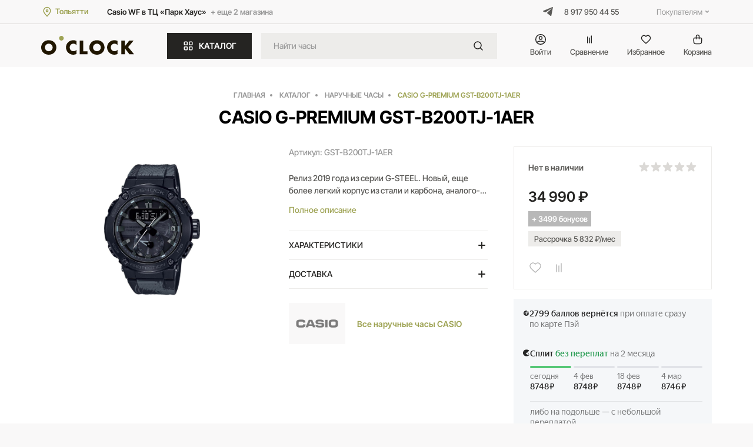

--- FILE ---
content_type: text/html; charset=UTF-8
request_url: https://platinawatch.ru/catalog/product/casio_gst_b200tj_1aer/
body_size: 22442
content:

<!DOCTYPE html>
<html lang="ru">
<head>

    <meta charset="utf-8">
    <title>CASIO G-PREMIUM GST-B200TJ-1AER: купить в интернет-магазине O'Clock</title>
    <meta name="viewport" content="width=device-width">
    <link rel="apple-touch-icon" sizes="180x180" href="/favicon.ico">
    <link rel="icon" type="image/png" sizes="32x32" href="/favicon.ico">
    <link rel="icon" type="image/png" sizes="16x16" href="/favicon.ico">
    <link rel="mask-icon" href="/local/templates/new/img/favicon/safari-pinned-tab.svg" color="#5bbad5">
    <meta name="msapplication-TileColor" content="#da532c">
    <meta name="theme-color" content="#ffffff">
        
                                        
                            
    <meta http-equiv="Content-Type" content="text/html; charset=UTF-8" />
<meta name="keywords" content="CASIO G-PREMIUM GST-B200TJ-1AER" />
<meta name="description" content="CASIO G-PREMIUM GST-B200TJ-1AER в наличии по выгодной цене! Доставка или самовывоз из магазина." />
<script data-skip-moving="true">(function(w, d, n) {var cl = "bx-core";var ht = d.documentElement;var htc = ht ? ht.className : undefined;if (htc === undefined || htc.indexOf(cl) !== -1){return;}var ua = n.userAgent;if (/(iPad;)|(iPhone;)/i.test(ua)){cl += " bx-ios";}else if (/Windows/i.test(ua)){cl += ' bx-win';}else if (/Macintosh/i.test(ua)){cl += " bx-mac";}else if (/Linux/i.test(ua) && !/Android/i.test(ua)){cl += " bx-linux";}else if (/Android/i.test(ua)){cl += " bx-android";}cl += (/(ipad|iphone|android|mobile|touch)/i.test(ua) ? " bx-touch" : " bx-no-touch");cl += w.devicePixelRatio && w.devicePixelRatio >= 2? " bx-retina": " bx-no-retina";if (/AppleWebKit/.test(ua)){cl += " bx-chrome";}else if (/Opera/.test(ua)){cl += " bx-opera";}else if (/Firefox/.test(ua)){cl += " bx-firefox";}ht.className = htc ? htc + " " + cl : cl;})(window, document, navigator);</script>

<link href="/bitrix/js/ui/design-tokens/dist/ui.design-tokens.min.css?171758374823463" type="text/css"  rel="stylesheet" />
<link href="/bitrix/js/ui/fonts/opensans/ui.font.opensans.min.css?17175837452320" type="text/css"  rel="stylesheet" />
<link href="/bitrix/js/main/popup/dist/main.popup.bundle.min.css?175429650528056" type="text/css"  rel="stylesheet" />
<link href="/bitrix/cache/css/s1/new/template_8f6a79fb4ec488ce9909f5e3be873b98/template_8f6a79fb4ec488ce9909f5e3be873b98_v1.css?1765518537226694" type="text/css"  data-template-style="true" rel="stylesheet" />






<!-- Yandex.Metrika counter -->
<noscript><div><img src="https://mc.yandex.ru/watch/57345472" style="position:absolute; left:-9999px;" alt="" /></div></noscript>
<!-- /Yandex.Metrika counter -->
</head>
<body>
<div class="dark_layer js_dark_layer"></div><header>
            <div class="top_line">
            <div class="wrapper">
                <div class="location_block">
                    <a href="/include/ajax/cities.php" class="link_icon js_ajax_popup_link">
                        <svg class="left" width="20" height="20" viewBox="0 0 20 20" fill="none" xmlns="http://www.w3.org/2000/svg">
                            <path d="M10 17.5C12.9167 14.5 15.8333 11.8137 15.8333 8.5C15.8333 5.18629 13.2217 2.5 10 2.5C6.77834 2.5 4.16667 5.18629 4.16667 8.5C4.16667 11.8137 7.08334 14.5 10 17.5Z" stroke-width="1.5" stroke-linecap="round" stroke-linejoin="round"/>
                            <path d="M10 10C10.9205 10 11.6667 9.25381 11.6667 8.33333C11.6667 7.41286 10.9205 6.66667 10 6.66667C9.07953 6.66667 8.33334 7.41286 8.33334 8.33333C8.33334 9.25381 9.07953 10 10 10Z" stroke-width="1.5" stroke-linecap="round" stroke-linejoin="round"/>
                        </svg>
                        <span>Тольятти</span>
                    </a>
                    <div class="shops">
                                                
    <span>Casio WF в ТЦ «Парк Хаус»</span>
            <a href="/contacts/">+ еще 2 магазина</a>
                        </div>
                </div>
                <div class="links_block">
                    <a href="https://t.me/platinawatch" class="tg" target="_blank">
                        <svg width="17" height="16" viewBox="0 0 17 16" fill="none" xmlns="http://www.w3.org/2000/svg">
                            <path d="M16.8889 0.535311L14.2174 14.482C14.2174 14.482 13.8436 15.449 12.8168 14.9852L6.65296 10.0912L6.62437 10.0768C7.45697 9.30257 13.9132 3.29126 14.1954 3.01877C14.6322 2.59677 14.3611 2.34554 13.8539 2.66432L4.31715 8.93597L0.637901 7.65401C0.637901 7.65401 0.0588954 7.44073 0.00319364 6.97698C-0.053241 6.51247 0.656956 6.26124 0.656956 6.26124L15.6561 0.167953C15.6561 0.167953 16.8889 -0.392951 16.8889 0.535311Z"/>
                        </svg>
                    </a>
                    <a class="phone" href="tel:89179504455">8 917 950 44 55</a>
                    <nav class="pages_links_block js_flex_menu">
                        <ul class="header_menu">
                            
    <li><a href="/privacy/">Политика конфиденциальности</a></li>
    <li><a href="/contacts/">Контакты</a></li>
    <li><a href="/warranty/">Гарантия и возврат</a></li>
    <li><a href="/dostavka-i-oplata/">Доставка и оплата</a></li>
                        </ul>
                    </nav>
                </div>
            </div>
        </div>
        <div class="header_main">
            <div class="wrapper">
                <a href="/" class="logo">
                    <img src="/local/templates/new/img/logo.svg" alt="logo">
                </a>
                <a href="#" class="btn accent catalog_btn js_catalog_btn">
                    <svg class="left" width="20" height="20" viewBox="0 0 20 20" fill="none" xmlns="http://www.w3.org/2000/svg">
                        <path d="M11.6667 4.66667C11.6667 4.19996 11.6667 3.9666 11.7575 3.78834C11.8374 3.63154 11.9649 3.50406 12.1217 3.42416C12.2999 3.33334 12.5333 3.33334 13 3.33334H15.3333C15.8001 3.33334 16.0334 3.33334 16.2117 3.42416C16.3685 3.50406 16.496 3.63154 16.5758 3.78834C16.6667 3.9666 16.6667 4.19996 16.6667 4.66667V7C16.6667 7.46671 16.6667 7.70007 16.5758 7.87833C16.496 8.03513 16.3685 8.16261 16.2117 8.24251C16.0334 8.33334 15.8001 8.33334 15.3333 8.33334H13C12.5333 8.33334 12.2999 8.33334 12.1217 8.24251C11.9649 8.16261 11.8374 8.03513 11.7575 7.87833C11.6667 7.70007 11.6667 7.46671 11.6667 7V4.66667Z" stroke-width="1.5" stroke-linecap="round" stroke-linejoin="round"/>
                        <path d="M3.33334 4.66667C3.33334 4.19996 3.33334 3.9666 3.42417 3.78834C3.50407 3.63154 3.63155 3.50406 3.78835 3.42416C3.96661 3.33334 4.19997 3.33334 4.66668 3.33334H7.00001C7.46672 3.33334 7.70008 3.33334 7.87834 3.42416C8.03514 3.50406 8.16262 3.63154 8.24252 3.78834C8.33334 3.9666 8.33334 4.19996 8.33334 4.66667V7C8.33334 7.46671 8.33334 7.70007 8.24252 7.87833C8.16262 8.03513 8.03514 8.16261 7.87834 8.24251C7.70008 8.33334 7.46672 8.33334 7.00001 8.33334H4.66668C4.19997 8.33334 3.96661 8.33334 3.78835 8.24251C3.63155 8.16261 3.50407 8.03513 3.42417 7.87833C3.33334 7.70007 3.33334 7.46671 3.33334 7V4.66667Z" stroke-width="1.5" stroke-linecap="round" stroke-linejoin="round"/>
                        <path d="M3.33334 13C3.33334 12.5333 3.33334 12.2999 3.42417 12.1217C3.50407 11.9649 3.63155 11.8374 3.78835 11.7575C3.96661 11.6667 4.19997 11.6667 4.66668 11.6667H7.00001C7.46672 11.6667 7.70008 11.6667 7.87834 11.7575C8.03514 11.8374 8.16262 11.9649 8.24252 12.1217C8.33334 12.2999 8.33334 12.5333 8.33334 13V15.3333C8.33334 15.8 8.33334 16.0334 8.24252 16.2117C8.16262 16.3685 8.03514 16.4959 7.87834 16.5758C7.70008 16.6667 7.46672 16.6667 7.00001 16.6667H4.66668C4.19997 16.6667 3.96661 16.6667 3.78835 16.5758C3.63155 16.4959 3.50407 16.3685 3.42417 16.2117C3.33334 16.0334 3.33334 15.8 3.33334 15.3333V13Z" stroke-width="1.5" stroke-linecap="round" stroke-linejoin="round"/>
                        <path d="M11.6667 13C11.6667 12.5333 11.6667 12.2999 11.7575 12.1217C11.8374 11.9649 11.9649 11.8374 12.1217 11.7575C12.2999 11.6667 12.5333 11.6667 13 11.6667H15.3333C15.8001 11.6667 16.0334 11.6667 16.2117 11.7575C16.3685 11.8374 16.496 11.9649 16.5758 12.1217C16.6667 12.2999 16.6667 12.5333 16.6667 13V15.3333C16.6667 15.8 16.6667 16.0334 16.5758 16.2117C16.496 16.3685 16.3685 16.4959 16.2117 16.5758C16.0334 16.6667 15.8001 16.6667 15.3333 16.6667H13C12.5333 16.6667 12.2999 16.6667 12.1217 16.5758C11.9649 16.4959 11.8374 16.3685 11.7575 16.2117C11.6667 16.0334 11.6667 15.8 11.6667 15.3333V13Z" stroke-width="1.5" stroke-linecap="round" stroke-linejoin="round"/>
                    </svg>
                    <svg class="left open" width="20" height="20" viewBox="0 0 20 20" fill="none" xmlns="http://www.w3.org/2000/svg">
                        <path d="M5 5L15 15M15 5L5 15" stroke-width="1.5" stroke-linecap="round" stroke-linejoin="round"/>
                    </svg>
                    КАТАЛОГ
                </a>
                <form class="main_search_block" action="/search/">
                    <input type="text" class="txt2" name="q" autocomplete="off" value="" placeholder="Найти часы">
                    <button name="s" value="1">
                        <svg width="24" height="24" viewBox="0 0 24 24" fill="none" xmlns="http://www.w3.org/2000/svg">
                            <path d="M15.5 15.5L19 19" stroke-width="1.5" stroke-linecap="round" stroke-linejoin="round"/>
                            <path d="M5 11C5 14.3137 7.68629 17 11 17C12.6597 17 14.1621 16.3261 15.2483 15.237C16.3308 14.1517 17 12.654 17 11C17 7.68629 14.3137 5 11 5C7.68629 5 5 7.68629 5 11Z" stroke-width="1.5" stroke-linecap="round" stroke-linejoin="round"/>
                        </svg>
                    </button>
                </form>
                <div class="header_links">
                                            <a href="#auth" class="link js_txt_popup_link">
                            <span class="icon">
                                <svg width="20" height="20" viewBox="0 0 20 20" fill="none" xmlns="http://www.w3.org/2000/svg">
                                    <g clip-path="url(#clip0_12_30)"><path d="M9.99996 1.66663C5.39759 1.66663 1.66663 5.39759 1.66663 9.99996C1.66663 14.6023 5.39759 18.3333 9.99996 18.3333C14.6023 18.3333 18.3333 14.6023 18.3333 9.99996C18.3333 5.39759 14.6023 1.66663 9.99996 1.66663Z" stroke-width="1.5" stroke-linecap="round" stroke-linejoin="round"/><path d="M3.5592 15.288C3.5592 15.288 5.41673 12.9166 10.0001 12.9166C14.5834 12.9166 16.4409 15.288 16.4409 15.288" stroke-width="1.5" stroke-linecap="round" stroke-linejoin="round"/><path d="M10 10C11.3807 10 12.5 8.88071 12.5 7.5C12.5 6.11929 11.3807 5 10 5C8.61929 5 7.5 6.11929 7.5 7.5C7.5 8.88071 8.61929 10 10 10Z" stroke-width="1.5" stroke-linecap="round" stroke-linejoin="round"/></g>
                                </svg>
                            </span>
                            <span>Войти</span>
                        </a>
                                        <a href="/compare/" class="link jscompare_list_count">
                        <span class="icon">
                            <svg width="20" height="20" viewBox="0 0 20 20" fill="none" xmlns="http://www.w3.org/2000/svg">
                                <path d="M13.3333 4.16666V15.8333M6.66666 5.83333L6.66666 15.8333M9.99999 7.5V15.8333" stroke-width="1.5" stroke-linecap="round" stroke-linejoin="round"/>
                            </svg>
                            <span style="display: none" class="num"></span>
                        </span>
                        <span>Сравнение</span>
                    </a>


<a href="/personal/favorites/" class="link js_favorite_link">
    <span class="icon">
        <svg width="20" height="20" viewBox="0 0 20 20" fill="none" xmlns="http://www.w3.org/2000/svg">
            <path fill-rule="evenodd" clip-rule="evenodd" d="M10 5.00011C8.50049 3.2526 5.99481 2.71253 4.11602 4.31273C2.23723 5.91293 1.97273 8.58839 3.44815 10.481C4.67486 12.0545 8.38733 15.3732 9.60407 16.4473C9.7402 16.5675 9.80827 16.6276 9.88766 16.6512C9.95695 16.6718 10.0328 16.6718 10.1021 16.6512C10.1815 16.6276 10.2495 16.5675 10.3857 16.4473C11.6024 15.3732 15.3149 12.0545 16.5416 10.481C18.017 8.58839 17.7848 5.8961 15.8737 4.31273C13.9626 2.72937 11.4995 3.2526 10 5.00011Z" stroke-width="1.5" stroke-linecap="round" stroke-linejoin="round"/>
        </svg>
        <span style="display: none" class="num mark_point"></span>
    </span>
    <span>Избранное</span>
</a>                                        
<a href="/basket/" class="link">
    <span class="icon">
        <svg width="20" height="20" viewBox="0 0 20 20" fill="none" xmlns="http://www.w3.org/2000/svg">
            <path d="M7.50001 9.16667V5C7.50001 3.61929 8.6193 2.5 10 2.5C11.3807 2.5 12.5 3.61929 12.5 5V9.13939M8.66668 17.5H11.3333C13.2002 17.5 14.1336 17.5 14.8466 17.1367C15.4739 16.8171 15.9838 16.3072 16.3034 15.68C16.6667 14.9669 16.6667 14.0335 16.6667 12.1667V10.1667C16.6667 9.23325 16.6667 8.76654 16.485 8.41002C16.3252 8.09641 16.0703 7.84144 15.7567 7.68166C15.4001 7.5 14.9334 7.5 14 7.5H6.00001C5.06659 7.5 4.59988 7.5 4.24336 7.68166C3.92976 7.84144 3.67479 8.09641 3.515 8.41002C3.33334 8.76654 3.33334 9.23325 3.33334 10.1667V12.1667C3.33334 14.0335 3.33334 14.9669 3.69666 15.68C4.01623 16.3072 4.52617 16.8171 5.15338 17.1367C5.86641 17.5 6.79983 17.5 8.66668 17.5Z" stroke-width="1.5" stroke-linecap="round" stroke-linejoin="round"/>
        </svg>
        <span style="display: none" class="num js_basket_icon"></span>
    </span>
    <span>Корзина</span>
</a>
                </div>
                <a href="#" class="mobile_search_link js_catalog_btn">
                    <img src="/local/templates/new/img/search.svg" alt="search">
                    <img src="/local/templates/new/img/close.svg" alt="search" class="open">
                </a>
                <a href="#" class="hamburger hamburger--squeeze js_hamburger">
                    <span class="hamburger-box">
                        <span class="hamburger-inner"></span>
                    </span>
                </a>
            </div>
        </div>
        <div class="dropdown_catalog_block js_dropdown_catalog_block">
            <div class="wrapper">
                <form class="main_search_block" action="/search/">
                    <input type="text" class="txt2" name="q" autocomplete="off" value="" placeholder="Найти часы">
                    <button name="s" value="1">
                        <svg width="24" height="24" viewBox="0 0 24 24" fill="none" xmlns="http://www.w3.org/2000/svg">
                            <path d="M15.5 15.5L19 19" stroke-width="1.5" stroke-linecap="round" stroke-linejoin="round"/>
                            <path d="M5 11C5 14.3137 7.68629 17 11 17C12.6597 17 14.1621 16.3261 15.2483 15.237C16.3308 14.1517 17 12.654 17 11C17 7.68629 14.3137 5 11 5C7.68629 5 5 7.68629 5 11Z" stroke-width="1.5" stroke-linecap="round" stroke-linejoin="round"/>
                        </svg>
                    </button>
                </form>
                <div class="top_links">
                    <a href="/catalog/all_watches/" class="btn gray">
                        <svg class="left" width="20" height="20" viewBox="0 0 20 20" fill="none" xmlns="http://www.w3.org/2000/svg">
                            <path d="M11.6668 4.66666C11.6668 4.19995 11.6668 3.9666 11.7577 3.78834C11.8376 3.63153 11.965 3.50405 12.1218 3.42416C12.3001 3.33333 12.5335 3.33333 13.0002 3.33333H15.3335C15.8002 3.33333 16.0336 3.33333 16.2118 3.42416C16.3686 3.50405 16.4961 3.63153 16.576 3.78834C16.6668 3.9666 16.6668 4.19995 16.6668 4.66666V6.99999C16.6668 7.46671 16.6668 7.70006 16.576 7.87832C16.4961 8.03512 16.3686 8.16261 16.2118 8.2425C16.0336 8.33333 15.8002 8.33333 15.3335 8.33333H13.0002C12.5335 8.33333 12.3001 8.33333 12.1218 8.2425C11.965 8.16261 11.8376 8.03512 11.7577 7.87832C11.6668 7.70006 11.6668 7.46671 11.6668 6.99999V4.66666Z" stroke-width="1.5" stroke-linecap="round" stroke-linejoin="round"/>
                            <path d="M3.3335 4.66666C3.3335 4.19995 3.3335 3.9666 3.42432 3.78834C3.50422 3.63153 3.6317 3.50405 3.7885 3.42416C3.96676 3.33333 4.20012 3.33333 4.66683 3.33333H7.00016C7.46687 3.33333 7.70023 3.33333 7.87849 3.42416C8.03529 3.50405 8.16277 3.63153 8.24267 3.78834C8.3335 3.9666 8.3335 4.19995 8.3335 4.66666V6.99999C8.3335 7.46671 8.3335 7.70006 8.24267 7.87832C8.16277 8.03512 8.03529 8.16261 7.87849 8.2425C7.70023 8.33333 7.46687 8.33333 7.00016 8.33333H4.66683C4.20012 8.33333 3.96676 8.33333 3.7885 8.2425C3.6317 8.16261 3.50422 8.03512 3.42432 7.87832C3.3335 7.70006 3.3335 7.46671 3.3335 6.99999V4.66666Z" stroke-width="1.5" stroke-linecap="round" stroke-linejoin="round"/>
                            <path d="M3.3335 13C3.3335 12.5333 3.3335 12.2999 3.42432 12.1217C3.50422 11.9649 3.6317 11.8374 3.7885 11.7575C3.96676 11.6667 4.20012 11.6667 4.66683 11.6667H7.00016C7.46687 11.6667 7.70023 11.6667 7.87849 11.7575C8.03529 11.8374 8.16277 11.9649 8.24267 12.1217C8.3335 12.2999 8.3335 12.5333 8.3335 13V15.3333C8.3335 15.8 8.3335 16.0334 8.24267 16.2117C8.16277 16.3685 8.03529 16.4959 7.87849 16.5758C7.70023 16.6667 7.46687 16.6667 7.00016 16.6667H4.66683C4.20012 16.6667 3.96676 16.6667 3.7885 16.5758C3.6317 16.4959 3.50422 16.3685 3.42432 16.2117C3.3335 16.0334 3.3335 15.8 3.3335 15.3333V13Z" stroke-width="1.5" stroke-linecap="round" stroke-linejoin="round"/>
                            <path d="M11.6668 13C11.6668 12.5333 11.6668 12.2999 11.7577 12.1217C11.8376 11.9649 11.965 11.8374 12.1218 11.7575C12.3001 11.6667 12.5335 11.6667 13.0002 11.6667H15.3335C15.8002 11.6667 16.0336 11.6667 16.2118 11.7575C16.3686 11.8374 16.4961 11.9649 16.576 12.1217C16.6668 12.2999 16.6668 12.5333 16.6668 13V15.3333C16.6668 15.8 16.6668 16.0334 16.576 16.2117C16.4961 16.3685 16.3686 16.4959 16.2118 16.5758C16.0336 16.6667 15.8002 16.6667 15.3335 16.6667H13.0002C12.5335 16.6667 12.3001 16.6667 12.1218 16.5758C11.965 16.4959 11.8376 16.3685 11.7577 16.2117C11.6668 16.0334 11.6668 15.8 11.6668 15.3333V13Z" stroke-width="1.5" stroke-linecap="round" stroke-linejoin="round"/>
                        </svg>
                        Все наручные часы
                    </a>
                    <a href="/sale/" class="btn gray">
                        <svg class="left" width="20" height="20" viewBox="0 0 20 20" fill="none" xmlns="http://www.w3.org/2000/svg">
                            <path d="M2.59399 7.50014H17.4064M5.87409 2.5422L10.0002 7.50019L14.1333 2.54568M17.2386 7.10768L14.3648 2.79701C14.2924 2.68847 14.2562 2.6342 14.2084 2.59491C14.1661 2.56013 14.1174 2.53404 14.065 2.51812C14.0058 2.50014 13.9405 2.50014 13.8101 2.50014H6.19033C6.05988 2.50014 5.99466 2.50014 5.93545 2.51812C5.88304 2.53404 5.83428 2.56013 5.79197 2.59491C5.74417 2.6342 5.70799 2.68847 5.63563 2.79701L2.76184 7.10768C2.66764 7.24898 2.62054 7.31963 2.60366 7.39564C2.58875 7.46277 2.59069 7.53254 2.6093 7.59874C2.63037 7.67369 2.68132 7.74162 2.78321 7.87748L9.46687 16.789C9.6478 17.0303 9.73827 17.1509 9.84918 17.194C9.94632 17.2318 10.0541 17.2318 10.1512 17.194C10.2621 17.1509 10.3526 17.0303 10.5335 16.789L17.2172 7.87748C17.3191 7.74162 17.37 7.67369 17.3911 7.59874C17.4097 7.53254 17.4117 7.46277 17.3967 7.39564C17.3799 7.31963 17.3328 7.24898 17.2386 7.10768Z" stroke-width="1.5" stroke-linecap="round" stroke-linejoin="round"/>
                        </svg>
                        Промо предложения
                    </a>
                </div>
                <div class="catalog_block">
                    <div class="main_block">
                        <div class="text_menu js_grid_item">
    <div class="title">Бренды</div>
    <div class="wrap_new">
        <a href="/catalog/all_watches/f/brend-is-armani/">ARMANI</a>
        <a href="/catalog/all_watches/f/brend-is-beverly_hills_polo_club/">BEVERLY HILLS POLO CLUB</a>
        <a href="/catalog/all_watches/f/brend-is-boss/" >BOSS </a>
        <a href="/catalog/all_watches/f/brend-is-calvin_klein/">CALVIN KLEIN</a>
        <a href="/catalog/all_watches/f/brend-is-carl_von_zeyten/">CARL VON ZEYTEN</a>
        <a href="/catalog/all_watches/f/brend-is-candino//">CANDINO</a>
        <a href="/catalog/all_watches/f/brend-is-casio/">CASIO</a>
        <a href="/catalog/all_watches/f/brend-is-certina/">CERTINA <img class="switzenland" src="/local/templates/new/img/switzerland.svg" alt=""></a>
        <a href="/catalog/all_watches/f/brend-is-citizen/">CITIZEN</a>
        <a href="/catalog/all_watches/f/brend-is-cover/">COVER <img class="switzenland" src="/local/templates/new/img/switzerland.svg" alt=""></a>
        <a href="/catalog/all_watches/f/brend-is-diesel/">DIESEL</a>
        <a href="/catalog/all_watches/f/brend-is-festina/">FESTINA</a>
        <a href="/catalog/all_watches/f/brend-is-fossil/">FOSSIL</a>
<a href="/catalog/all_watches/f/brend-is-greenwich/">GREENWICH</a>
        <a href="/catalog/all_watches/f/brend-is-guess/">GUESS</a>
        <a href="/catalog/all_watches/f/brend-is-jacques_lemans/">JACQUES LEMANS</a>
<a href="/catalog/all_watches/f/brend-is-lacoste/">LACOSTE</a>
        <a href="/catalog/all_watches/f/brend-is-philipp_plein/">PHILIPP PLEIN</a>
<a href="/catalog/all_watches/f/brend-is-rado/">RADO <img class="switzenland" src="/local/templates/new/img/switzerland.svg" alt=""></a>
        <a href="/catalog/all_watches/f/brend-is-swiss_alpine_military/">SWISS ALPINE MILITARY <img class="switzenland" src="/local/templates/new/img/switzerland.svg" alt=""></a>
<a href="/catalog/all_watches/f/brend-is-swiss_military_hanowa/">SWISS MILITARY HANOWA<img class="switzenland" src="/local/templates/new/img/switzerland.svg" alt=""></a>
        <a href="/catalog/all_watches/f/brend-is-tissot/">TISSOT <img class="switzenland" src="/local/templates/new/img/switzerland.svg" alt=""></a>
<a href="/catalog/all_watches/f/brend-is-tommy_hilfiger/">TOMMY HILFIGER</a>
        <a href="/catalog/all_watches/f/brend-is-venezianico/">VENEZIANICO</a>

    </div>
</div>
<div class="text_menu js_grid_item">
    <div class="title">Механизм</div>
    <div class="wrap_new">
        <a href="/catalog/all_watches/f/tip_mekhanizma-is-mekhanicheskie/">Механические наручные часы</a>
        <a href="/catalog/all_watches/f/tip_mekhanizma-is-kvartsevye/">Кварцевые наручные часы</a>
    </div>
</div>
<div class="text_menu js_grid_item">
    <div class="title">Популярные материалы корпуса</div>
    <div class="wrap_new">
        <a href="/catalog/all_watches/f/material_korpusa-is-karbon/">Карбон</a>
        <a href="/catalog/all_watches/f/material_korpusa-is-keramika/">Керамика</a>
        <a href="/catalog/all_watches/f/material_korpusa-is-latun/">Латунь</a>
        <a href="/catalog/all_watches/f/material_korpusa-is-nerzhaveyushchaya_stal/">Нержавеющая сталь</a>
        <a href="/catalog/all_watches/f/material_korpusa-is-plastik/">Пластик</a>
        <a href="/catalog/all_watches/f/material_korpusa-is-titan/">Титан</a>
    </div>
</div>
<div class="text_menu js_grid_item">
    <div class="title">Популярные цвета корпуса</div>
    <div class="wrap_new">
        <a href="/catalog/all_watches/f/tsvet_korpusa-is-belyy/">Белый</a>
        <a href="/catalog/all_watches/f/tsvet_korpusa-is-chernyy/">Черный</a>
        <a href="/catalog/all_watches/f/tsvet_korpusa-is-zolotoy/">Золотой</a>
        <a href="/catalog/all_watches/f/nx!tsvet_korpusa-is-stalnoy/">Стальной</a>
        <a href="/catalog/all_watches/f/tsvet_korpusa-is-rozovyy/">Розовый</a>
    </div>
</div>
<div class="text_menu js_grid_item">
    <div class="title">Стекло</div>
    <div class="wrap_new">
        <a href="/catalog/all_watches/f/steklo-is-mineralnoe/">Минеральное</a>
        <a href="/catalog/all_watches/f/steklo-is-plastikovoe_organicheskoe/">Пластиковое</a>
        <a href="/catalog/all_watches/f/steklo-is-sapfirovoe/">Сапфировое</a>
    </div>
</div>                    </div>
                    <div class="links_block">
                        <a href="/catalog/all_watches/f/dlya_kogo-is-zhenskie/">
                            <span class="img_block respons_wrapp">
                                <span class="respons_content">
                                    <img src="/local/templates/new/img/tube-spinner.svg" data-src="/local/templates/new/img/img_01.jpg" class="js_lazy_load" alt="img">
                                </span>
                            </span>
                            Женские наручные часы
                        </a>
                        <a href="/catalog/all_watches/f/dlya_kogo-is-muzhskie/">
                            <span class="img_block respons_wrapp">
                                <span class="respons_content">
                                    <img src="/local/templates/new/img/tube-spinner.svg" data-src="/local/templates/new/img/img_02.jpg" class="js_lazy_load" alt="img">
                                </span>
                            </span>
                            Мужские наручные часы
                        </a>
                    </div>
                </div>
                <div class="bottom_links">
                    

            <a href="/brands/tissot/" class="respons_wrapp" title="Tissot">
            <span class="respons_content">
                <img src="/upload/iblock/85a/e7zns4usfjbsm7q1lchn1dgxwfq93nqq.png" alt="Tissot" />
            </span>
        </a>
            <a href="/brands/certina/" class="respons_wrapp" title="Certina">
            <span class="respons_content">
                <img src="/upload/iblock/82c/bmqqssaf00rouvxsn0wq1900lskyjlmd.png" alt="Certina" />
            </span>
        </a>
            <a href="/brands/lacoste/" class="respons_wrapp" title="Lacoste">
            <span class="respons_content">
                <img src="/upload/uf/a22/rt9gtnq8552ae5tat5he6qdgu2g4eq1j.png" alt="Lacoste" />
            </span>
        </a>
            <a href="/brands/armani/" class="respons_wrapp" title="Armani">
            <span class="respons_content">
                <img src="/upload/iblock/088/oniidswumyywee3v5mgbum0vnczthqb6.png" alt="Armani" />
            </span>
        </a>
            <a href="/brands/casio/" class="respons_wrapp" title="Casio">
            <span class="respons_content">
                <img src="/upload/iblock/874/hbhk96a551vfyvs7pc95v0emp01trc2h.png" alt="Casio" />
            </span>
        </a>
            <a href="/brands/calvin-klein/" class="respons_wrapp" title="Calvin Klein">
            <span class="respons_content">
                <img src="/upload/iblock/3ab/x4swmlb30ihtqtauzyx7qr4vfy2xj1k6.png" alt="Calvin Klein" />
            </span>
        </a>
            <a href="/brands/diesel/" class="respons_wrapp" title="Diesel">
            <span class="respons_content">
                <img src="/upload/iblock/aac/c6bu761x4wxa59tgpv3z5g0rzonvfb8a.png" alt="Diesel" />
            </span>
        </a>
            <a href="/brands/fossil/" class="respons_wrapp" title="Fossil">
            <span class="respons_content">
                <img src="/upload/iblock/e52/yt5s6vdz9h0pno0c7p10wbkpnc1m5fxb.png" alt="Fossil" />
            </span>
        </a>
            <a href="/brands/guess/" class="respons_wrapp" title="Guess">
            <span class="respons_content">
                <img src="/upload/iblock/79b/ccuba2be97qn8kqg57k04sjkyq0i4hyk.png" alt="Guess" />
            </span>
        </a>
            <a href="/brands/jacques-lemans/" class="respons_wrapp" title="Jacques Lemans">
            <span class="respons_content">
                <img src="/upload/iblock/b91/l46ltcgwepku92p0ju31ev7qq2532p3x.png" alt="Jacques Lemans" />
            </span>
        </a>
            <a href="/brands/rado/" class="respons_wrapp" title="Rado">
            <span class="respons_content">
                <img src="/upload/iblock/0c0/lj6kut3ib94khoc0tx69rsyh4anhef3j.png" alt="Rado" />
            </span>
        </a>
            <a href="/brands/citizen/" class="respons_wrapp" title="Citizen">
            <span class="respons_content">
                <img src="/upload/iblock/902/90ls1u0miqpgpf6ygib357p19pe6k1qm.png" alt="Citizen" />
            </span>
        </a>
            <a href="/brands/swiss-alpine-military/" class="respons_wrapp" title="Swiss Alpine Military">
            <span class="respons_content">
                <img src="/upload/iblock/9e9/34dyhi9a2bt6h7nfqqgpsovkksys6m3j.png" alt="Swiss Alpine Military" />
            </span>
        </a>
            <a href="/brands/candino/" class="respons_wrapp" title="Candino">
            <span class="respons_content">
                <img src="/upload/iblock/12f/xt4uww4etxul2j0fyk1evl021kewyw2m.png" alt="Candino" />
            </span>
        </a>
            <a href="/brands/philipp-plein/" class="respons_wrapp" title="Philipp Plein">
            <span class="respons_content">
                <img src="/upload/iblock/ad1/dcaqc1ghs352mmg24qvamkx5kug7ttyt.png" alt="Philipp Plein" />
            </span>
        </a>
            <a href="/brands/cover/" class="respons_wrapp" title="Cover">
            <span class="respons_content">
                <img src="/upload/iblock/a7f/xf6i6h9fchmutynbu3v6dn6e0m40xfsd.png" alt="Cover" />
            </span>
        </a>
            <a href="/brands/venezianico/" class="respons_wrapp" title="Venezianico">
            <span class="respons_content">
                <img src="/upload/iblock/ae2/x9emhgje7e0jfgnigessztipsaqwibv5.png" alt="Venezianico" />
            </span>
        </a>
            <a href="/brands/carl-von-zeyten/" class="respons_wrapp" title="Carl Von Zeyten">
            <span class="respons_content">
                <img src="/upload/iblock/58d/zo2pzekm3y04nizqwi4gudizllep26id.png" alt="Carl Von Zeyten" />
            </span>
        </a>
            <a href="/brands/beverly-hills-polo-club/" class="respons_wrapp" title="Beverly hills polo club">
            <span class="respons_content">
                <img src="/upload/iblock/c52/7x318g599zgwwnngk705ppnv68bv7dir.png" alt="Beverly hills polo club" />
            </span>
        </a>
            <a href="/brands/festina/" class="respons_wrapp" title="Festina">
            <span class="respons_content">
                <img src="/upload/iblock/50d/trrs0fn1u252l1mpvqonu5lllgl5w2lx.png" alt="Festina" />
            </span>
        </a>
            <a href="/brands/boss/" class="respons_wrapp" title="BOSS">
            <span class="respons_content">
                <img src="/upload/iblock/62a/tr8uh0m9x129o39e0w2byy7i8z7h5avk.png" alt="BOSS" />
            </span>
        </a>
            <a href="/brands/tommy-hilfiger/" class="respons_wrapp" title="TOMMY HILFIGER">
            <span class="respons_content">
                <img src="/upload/iblock/6d9/taujdalqu1i5c8j7u5jkzedaee4iyk7e.png" alt="TOMMY HILFIGER" />
            </span>
        </a>
            <a href="/brands/greenwich/" class="respons_wrapp" title="GREENWICH">
            <span class="respons_content">
                <img src="/upload/iblock/d3e/r56cupel0tip6eekdj65cj08mu0mkedq.png" alt="GREENWICH" />
            </span>
        </a>
            <a href="/brands/swiss-military-hanowa/" class="respons_wrapp" title="SWISS MILITARY HANOWA">
            <span class="respons_content">
                <img src="/upload/iblock/124/rd6ftiwcu5l34puzsk2kt62swe5m7fc9.png" alt="SWISS MILITARY HANOWA" />
            </span>
        </a>
                    </div>
            </div>
        </div>
        <div class="mobile_menu js_mobile_menu">
            <div class="wrapper">
                <div class="location_block">
                    <a href="/include/ajax/cities.php" class="link_icon js_ajax_popup_link">
                        <svg class="left" width="20" height="20" viewBox="0 0 20 20" fill="none" xmlns="http://www.w3.org/2000/svg">
                            <path d="M10 17.5C12.9167 14.5 15.8333 11.8137 15.8333 8.5C15.8333 5.18629 13.2217 2.5 10 2.5C6.77834 2.5 4.16667 5.18629 4.16667 8.5C4.16667 11.8137 7.08334 14.5 10 17.5Z" stroke-width="1.5" stroke-linecap="round" stroke-linejoin="round"/>
                            <path d="M10 10C10.9205 10 11.6667 9.25381 11.6667 8.33333C11.6667 7.41286 10.9205 6.66667 10 6.66667C9.07953 6.66667 8.33334 7.41286 8.33334 8.33333C8.33334 9.25381 9.07953 10 10 10Z" stroke-width="1.5" stroke-linecap="round" stroke-linejoin="round"/>
                        </svg>
                        <span>Тольятти</span>
                    </a>
                    <div class="shops">
                                                
    <span>Casio WF в ТЦ «Парк Хаус»</span>
            <a href="/contacts/">+ еще 2 магазина</a>
                        </div>
                </div>
                <div class="enter_block">
                                            <a href="#auth" class="link js_txt_popup_link">
                            <svg width="20" height="20" viewBox="0 0 20 20" fill="none" xmlns="http://www.w3.org/2000/svg">
                                <g clip-path="url(#clip0_12_30)"><path d="M9.99996 1.66663C5.39759 1.66663 1.66663 5.39759 1.66663 9.99996C1.66663 14.6023 5.39759 18.3333 9.99996 18.3333C14.6023 18.3333 18.3333 14.6023 18.3333 9.99996C18.3333 5.39759 14.6023 1.66663 9.99996 1.66663Z" stroke-width="1.5" stroke-linecap="round" stroke-linejoin="round"/><path d="M3.5592 15.288C3.5592 15.288 5.41673 12.9166 10.0001 12.9166C14.5834 12.9166 16.4409 15.288 16.4409 15.288" stroke-width="1.5" stroke-linecap="round" stroke-linejoin="round"/><path d="M10 10C11.3807 10 12.5 8.88071 12.5 7.5C12.5 6.11929 11.3807 5 10 5C8.61929 5 7.5 6.11929 7.5 7.5C7.5 8.88071 8.61929 10 10 10Z" stroke-width="1.5" stroke-linecap="round" stroke-linejoin="round"/></g>
                            </svg>
                            Войти
                        </a>
                                    </div>
                <div class="main_links">
                    <a href="/catalog/all_watches/" class="link">
                        <svg class="left" width="20" height="20" viewBox="0 0 20 20" fill="none" xmlns="http://www.w3.org/2000/svg">
                            <path d="M11.6667 4.66667C11.6667 4.19996 11.6667 3.9666 11.7575 3.78834C11.8374 3.63154 11.9649 3.50406 12.1217 3.42416C12.2999 3.33334 12.5333 3.33334 13 3.33334H15.3333C15.8001 3.33334 16.0334 3.33334 16.2117 3.42416C16.3685 3.50406 16.496 3.63154 16.5758 3.78834C16.6667 3.9666 16.6667 4.19996 16.6667 4.66667V7C16.6667 7.46671 16.6667 7.70007 16.5758 7.87833C16.496 8.03513 16.3685 8.16261 16.2117 8.24251C16.0334 8.33334 15.8001 8.33334 15.3333 8.33334H13C12.5333 8.33334 12.2999 8.33334 12.1217 8.24251C11.9649 8.16261 11.8374 8.03513 11.7575 7.87833C11.6667 7.70007 11.6667 7.46671 11.6667 7V4.66667Z" stroke-width="1.5" stroke-linecap="round" stroke-linejoin="round"/>
                            <path d="M3.33334 4.66667C3.33334 4.19996 3.33334 3.9666 3.42417 3.78834C3.50407 3.63154 3.63155 3.50406 3.78835 3.42416C3.96661 3.33334 4.19997 3.33334 4.66668 3.33334H7.00001C7.46672 3.33334 7.70008 3.33334 7.87834 3.42416C8.03514 3.50406 8.16262 3.63154 8.24252 3.78834C8.33334 3.9666 8.33334 4.19996 8.33334 4.66667V7C8.33334 7.46671 8.33334 7.70007 8.24252 7.87833C8.16262 8.03513 8.03514 8.16261 7.87834 8.24251C7.70008 8.33334 7.46672 8.33334 7.00001 8.33334H4.66668C4.19997 8.33334 3.96661 8.33334 3.78835 8.24251C3.63155 8.16261 3.50407 8.03513 3.42417 7.87833C3.33334 7.70007 3.33334 7.46671 3.33334 7V4.66667Z" stroke-width="1.5" stroke-linecap="round" stroke-linejoin="round"/>
                            <path d="M3.33334 13C3.33334 12.5333 3.33334 12.2999 3.42417 12.1217C3.50407 11.9649 3.63155 11.8374 3.78835 11.7575C3.96661 11.6667 4.19997 11.6667 4.66668 11.6667H7.00001C7.46672 11.6667 7.70008 11.6667 7.87834 11.7575C8.03514 11.8374 8.16262 11.9649 8.24252 12.1217C8.33334 12.2999 8.33334 12.5333 8.33334 13V15.3333C8.33334 15.8 8.33334 16.0334 8.24252 16.2117C8.16262 16.3685 8.03514 16.4959 7.87834 16.5758C7.70008 16.6667 7.46672 16.6667 7.00001 16.6667H4.66668C4.19997 16.6667 3.96661 16.6667 3.78835 16.5758C3.63155 16.4959 3.50407 16.3685 3.42417 16.2117C3.33334 16.0334 3.33334 15.8 3.33334 15.3333V13Z" stroke-width="1.5" stroke-linecap="round" stroke-linejoin="round"/>
                            <path d="M11.6667 13C11.6667 12.5333 11.6667 12.2999 11.7575 12.1217C11.8374 11.9649 11.9649 11.8374 12.1217 11.7575C12.2999 11.6667 12.5333 11.6667 13 11.6667H15.3333C15.8001 11.6667 16.0334 11.6667 16.2117 11.7575C16.3685 11.8374 16.496 11.9649 16.5758 12.1217C16.6667 12.2999 16.6667 12.5333 16.6667 13V15.3333C16.6667 15.8 16.6667 16.0334 16.5758 16.2117C16.496 16.3685 16.3685 16.4959 16.2117 16.5758C16.0334 16.6667 15.8001 16.6667 15.3333 16.6667H13C12.5333 16.6667 12.2999 16.6667 12.1217 16.5758C11.9649 16.4959 11.8374 16.3685 11.7575 16.2117C11.6667 16.0334 11.6667 15.8 11.6667 15.3333V13Z" stroke-width="1.5" stroke-linecap="round" stroke-linejoin="round"/>
                        </svg>
                        КАТАЛОГ
                    </a>
                    <a href="/sale/" class="link">
                        <svg class="left" width="20" height="20" viewBox="0 0 20 20" fill="none" xmlns="http://www.w3.org/2000/svg">
                            <path d="M2.59399 7.50014H17.4064M5.87409 2.5422L10.0002 7.50019L14.1333 2.54568M17.2386 7.10768L14.3648 2.79701C14.2924 2.68847 14.2562 2.6342 14.2084 2.59491C14.1661 2.56013 14.1174 2.53404 14.065 2.51812C14.0058 2.50014 13.9405 2.50014 13.8101 2.50014H6.19033C6.05988 2.50014 5.99466 2.50014 5.93545 2.51812C5.88304 2.53404 5.83428 2.56013 5.79197 2.59491C5.74417 2.6342 5.70799 2.68847 5.63563 2.79701L2.76184 7.10768C2.66764 7.24898 2.62054 7.31963 2.60366 7.39564C2.58875 7.46277 2.59069 7.53254 2.6093 7.59874C2.63037 7.67369 2.68132 7.74162 2.78321 7.87748L9.46687 16.789C9.6478 17.0303 9.73827 17.1509 9.84918 17.194C9.94632 17.2318 10.0541 17.2318 10.1512 17.194C10.2621 17.1509 10.3526 17.0303 10.5335 16.789L17.2172 7.87748C17.3191 7.74162 17.37 7.67369 17.3911 7.59874C17.4097 7.53254 17.4117 7.46277 17.3967 7.39564C17.3799 7.31963 17.3328 7.24898 17.2386 7.10768Z" stroke-width="1.5" stroke-linecap="round" stroke-linejoin="round"/>
                        </svg>
                        Промо предложения
                    </a>
                    <a href="/catalog/all_watches/f/dlya_kogo-is-zhenskie/" class="link">Женские наручные часы</a>
                    <a href="/catalog/all_watches/f/dlya_kogo-is-muzhskie/" class="link">Мужские наручные часы</a>
                                        
                    <a href="/privacy/" class="link gray">Политика конфиденциальности</a>
                    <a href="/contacts/" class="link gray">Контакты</a>
                    <a href="/warranty/" class="link gray">Гарантия и возврат</a>
                    <a href="/dostavka-i-oplata/" class="link gray">Доставка и оплата</a>
                    </div>
                <a class="phone" href="tel:89179504455">8 917 950 44 55</a>
            </div>
        </div>
        <div class="header_bottom_links">
            <a href="/catalog/" class="link">
                <svg class="left" width="20" height="20" viewBox="0 0 20 20" fill="none" xmlns="http://www.w3.org/2000/svg">
                    <path d="M11.6667 4.66667C11.6667 4.19996 11.6667 3.9666 11.7575 3.78834C11.8374 3.63154 11.9649 3.50406 12.1217 3.42416C12.2999 3.33334 12.5333 3.33334 13 3.33334H15.3333C15.8001 3.33334 16.0334 3.33334 16.2117 3.42416C16.3685 3.50406 16.496 3.63154 16.5758 3.78834C16.6667 3.9666 16.6667 4.19996 16.6667 4.66667V7C16.6667 7.46671 16.6667 7.70007 16.5758 7.87833C16.496 8.03513 16.3685 8.16261 16.2117 8.24251C16.0334 8.33334 15.8001 8.33334 15.3333 8.33334H13C12.5333 8.33334 12.2999 8.33334 12.1217 8.24251C11.9649 8.16261 11.8374 8.03513 11.7575 7.87833C11.6667 7.70007 11.6667 7.46671 11.6667 7V4.66667Z" stroke-width="1.5" stroke-linecap="round" stroke-linejoin="round"/>
                    <path d="M3.33334 4.66667C3.33334 4.19996 3.33334 3.9666 3.42417 3.78834C3.50407 3.63154 3.63155 3.50406 3.78835 3.42416C3.96661 3.33334 4.19997 3.33334 4.66668 3.33334H7.00001C7.46672 3.33334 7.70008 3.33334 7.87834 3.42416C8.03514 3.50406 8.16262 3.63154 8.24252 3.78834C8.33334 3.9666 8.33334 4.19996 8.33334 4.66667V7C8.33334 7.46671 8.33334 7.70007 8.24252 7.87833C8.16262 8.03513 8.03514 8.16261 7.87834 8.24251C7.70008 8.33334 7.46672 8.33334 7.00001 8.33334H4.66668C4.19997 8.33334 3.96661 8.33334 3.78835 8.24251C3.63155 8.16261 3.50407 8.03513 3.42417 7.87833C3.33334 7.70007 3.33334 7.46671 3.33334 7V4.66667Z" stroke-width="1.5" stroke-linecap="round" stroke-linejoin="round"/>
                    <path d="M3.33334 13C3.33334 12.5333 3.33334 12.2999 3.42417 12.1217C3.50407 11.9649 3.63155 11.8374 3.78835 11.7575C3.96661 11.6667 4.19997 11.6667 4.66668 11.6667H7.00001C7.46672 11.6667 7.70008 11.6667 7.87834 11.7575C8.03514 11.8374 8.16262 11.9649 8.24252 12.1217C8.33334 12.2999 8.33334 12.5333 8.33334 13V15.3333C8.33334 15.8 8.33334 16.0334 8.24252 16.2117C8.16262 16.3685 8.03514 16.4959 7.87834 16.5758C7.70008 16.6667 7.46672 16.6667 7.00001 16.6667H4.66668C4.19997 16.6667 3.96661 16.6667 3.78835 16.5758C3.63155 16.4959 3.50407 16.3685 3.42417 16.2117C3.33334 16.0334 3.33334 15.8 3.33334 15.3333V13Z" stroke-width="1.5" stroke-linecap="round" stroke-linejoin="round"/>
                    <path d="M11.6667 13C11.6667 12.5333 11.6667 12.2999 11.7575 12.1217C11.8374 11.9649 11.9649 11.8374 12.1217 11.7575C12.2999 11.6667 12.5333 11.6667 13 11.6667H15.3333C15.8001 11.6667 16.0334 11.6667 16.2117 11.7575C16.3685 11.8374 16.496 11.9649 16.5758 12.1217C16.6667 12.2999 16.6667 12.5333 16.6667 13V15.3333C16.6667 15.8 16.6667 16.0334 16.5758 16.2117C16.496 16.3685 16.3685 16.4959 16.2117 16.5758C16.0334 16.6667 15.8001 16.6667 15.3333 16.6667H13C12.5333 16.6667 12.2999 16.6667 12.1217 16.5758C11.9649 16.4959 11.8374 16.3685 11.7575 16.2117C11.6667 16.0334 11.6667 15.8 11.6667 15.3333V13Z" stroke-width="1.5" stroke-linecap="round" stroke-linejoin="round"/>
                </svg>
                КАТАЛОГ
            </a>
            <a href="/sale/" class="link">
                <svg class="left" width="20" height="20" viewBox="0 0 20 20" fill="none" xmlns="http://www.w3.org/2000/svg">
                    <path d="M2.59399 7.50014H17.4064M5.87409 2.5422L10.0002 7.50019L14.1333 2.54568M17.2386 7.10768L14.3648 2.79701C14.2924 2.68847 14.2562 2.6342 14.2084 2.59491C14.1661 2.56013 14.1174 2.53404 14.065 2.51812C14.0058 2.50014 13.9405 2.50014 13.8101 2.50014H6.19033C6.05988 2.50014 5.99466 2.50014 5.93545 2.51812C5.88304 2.53404 5.83428 2.56013 5.79197 2.59491C5.74417 2.6342 5.70799 2.68847 5.63563 2.79701L2.76184 7.10768C2.66764 7.24898 2.62054 7.31963 2.60366 7.39564C2.58875 7.46277 2.59069 7.53254 2.6093 7.59874C2.63037 7.67369 2.68132 7.74162 2.78321 7.87748L9.46687 16.789C9.6478 17.0303 9.73827 17.1509 9.84918 17.194C9.94632 17.2318 10.0541 17.2318 10.1512 17.194C10.2621 17.1509 10.3526 17.0303 10.5335 16.789L17.2172 7.87748C17.3191 7.74162 17.37 7.67369 17.3911 7.59874C17.4097 7.53254 17.4117 7.46277 17.3967 7.39564C17.3799 7.31963 17.3328 7.24898 17.2386 7.10768Z" stroke-width="1.5" stroke-linecap="round" stroke-linejoin="round"/>
                </svg>
                Промо предложения
            </a>
            <a href="/catalog/all_watches/f/dlya_kogo-is-zhenskie/" class="link">Женские наручные часы</a>
            <a href="/catalog/all_watches/f/dlya_kogo-is-muzhskie/" class="link">Мужские наручные часы</a>
                    </div>
                <div class="header_bottom_line">
        <div class="wrapper">
            <a href="/catalog/all_watches/">
                <svg class="left" width="20" height="20" viewBox="0 0 20 20" fill="none" xmlns="http://www.w3.org/2000/svg">
                    <path d="M11.6667 4.66667C11.6667 4.19996 11.6667 3.9666 11.7575 3.78834C11.8374 3.63154 11.9649 3.50406 12.1217 3.42416C12.2999 3.33334 12.5333 3.33334 13 3.33334H15.3333C15.8001 3.33334 16.0334 3.33334 16.2117 3.42416C16.3685 3.50406 16.496 3.63154 16.5758 3.78834C16.6667 3.9666 16.6667 4.19996 16.6667 4.66667V7C16.6667 7.46671 16.6667 7.70007 16.5758 7.87833C16.496 8.03513 16.3685 8.16261 16.2117 8.24251C16.0334 8.33334 15.8001 8.33334 15.3333 8.33334H13C12.5333 8.33334 12.2999 8.33334 12.1217 8.24251C11.9649 8.16261 11.8374 8.03513 11.7575 7.87833C11.6667 7.70007 11.6667 7.46671 11.6667 7V4.66667Z" stroke-width="1.5" stroke-linecap="round" stroke-linejoin="round"/>
                    <path d="M3.33334 4.66667C3.33334 4.19996 3.33334 3.9666 3.42417 3.78834C3.50407 3.63154 3.63155 3.50406 3.78835 3.42416C3.96661 3.33334 4.19997 3.33334 4.66668 3.33334H7.00001C7.46672 3.33334 7.70008 3.33334 7.87834 3.42416C8.03514 3.50406 8.16262 3.63154 8.24252 3.78834C8.33334 3.9666 8.33334 4.19996 8.33334 4.66667V7C8.33334 7.46671 8.33334 7.70007 8.24252 7.87833C8.16262 8.03513 8.03514 8.16261 7.87834 8.24251C7.70008 8.33334 7.46672 8.33334 7.00001 8.33334H4.66668C4.19997 8.33334 3.96661 8.33334 3.78835 8.24251C3.63155 8.16261 3.50407 8.03513 3.42417 7.87833C3.33334 7.70007 3.33334 7.46671 3.33334 7V4.66667Z" stroke-width="1.5" stroke-linecap="round" stroke-linejoin="round"/>
                    <path d="M3.33334 13C3.33334 12.5333 3.33334 12.2999 3.42417 12.1217C3.50407 11.9649 3.63155 11.8374 3.78835 11.7575C3.96661 11.6667 4.19997 11.6667 4.66668 11.6667H7.00001C7.46672 11.6667 7.70008 11.6667 7.87834 11.7575C8.03514 11.8374 8.16262 11.9649 8.24252 12.1217C8.33334 12.2999 8.33334 12.5333 8.33334 13V15.3333C8.33334 15.8 8.33334 16.0334 8.24252 16.2117C8.16262 16.3685 8.03514 16.4959 7.87834 16.5758C7.70008 16.6667 7.46672 16.6667 7.00001 16.6667H4.66668C4.19997 16.6667 3.96661 16.6667 3.78835 16.5758C3.63155 16.4959 3.50407 16.3685 3.42417 16.2117C3.33334 16.0334 3.33334 15.8 3.33334 15.3333V13Z" stroke-width="1.5" stroke-linecap="round" stroke-linejoin="round"/>
                    <path d="M11.6667 13C11.6667 12.5333 11.6667 12.2999 11.7575 12.1217C11.8374 11.9649 11.9649 11.8374 12.1217 11.7575C12.2999 11.6667 12.5333 11.6667 13 11.6667H15.3333C15.8001 11.6667 16.0334 11.6667 16.2117 11.7575C16.3685 11.8374 16.496 11.9649 16.5758 12.1217C16.6667 12.2999 16.6667 12.5333 16.6667 13V15.3333C16.6667 15.8 16.6667 16.0334 16.5758 16.2117C16.496 16.3685 16.3685 16.4959 16.2117 16.5758C16.0334 16.6667 15.8001 16.6667 15.3333 16.6667H13C12.5333 16.6667 12.2999 16.6667 12.1217 16.5758C11.9649 16.4959 11.8374 16.3685 11.7575 16.2117C11.6667 16.0334 11.6667 15.8 11.6667 15.3333V13Z" stroke-width="1.5" stroke-linecap="round" stroke-linejoin="round"/>
                </svg>
                Каталог
            </a>
            <a href="/compare/" class="jscompare_list_count">
                <span style="display: none" class="num"></span>
                <svg width="20" height="20" viewBox="0 0 20 20" fill="none" xmlns="http://www.w3.org/2000/svg">
                    <path d="M13.3333 4.16666V15.8333M6.66666 5.83333L6.66666 15.8333M9.99999 7.5V15.8333" stroke-width="1.5" stroke-linecap="round" stroke-linejoin="round"/>
                </svg>
                Сравнение
            </a>
            <a href="/basket/" >
    <span style="display: none" class="num js_basket_icon"></span>
    <svg width="20" height="20" viewBox="0 0 20 20" fill="none" xmlns="http://www.w3.org/2000/svg">
        <path d="M7.50001 9.16667V5C7.50001 3.61929 8.6193 2.5 10 2.5C11.3807 2.5 12.5 3.61929 12.5 5V9.13939M8.66668 17.5H11.3333C13.2002 17.5 14.1336 17.5 14.8466 17.1367C15.4739 16.8171 15.9838 16.3072 16.3034 15.68C16.6667 14.9669 16.6667 14.0335 16.6667 12.1667V10.1667C16.6667 9.23325 16.6667 8.76654 16.485 8.41002C16.3252 8.09641 16.0703 7.84144 15.7567 7.68166C15.4001 7.5 14.9334 7.5 14 7.5H6.00001C5.06659 7.5 4.59988 7.5 4.24336 7.68166C3.92976 7.84144 3.67479 8.09641 3.515 8.41002C3.33334 8.76654 3.33334 9.23325 3.33334 10.1667V12.1667C3.33334 14.0335 3.33334 14.9669 3.69666 15.68C4.01623 16.3072 4.52617 16.8171 5.15338 17.1367C5.86641 17.5 6.79983 17.5 8.66668 17.5Z" stroke-width="1.5" stroke-linecap="round" stroke-linejoin="round"/>
    </svg>
    Корзина
</a>            

<a href="/personal/favorites/" class="js_favorite_link">
    <span style="display: none" class="num mark_point"></span>
    <svg width="20" height="20" viewBox="0 0 20 20" fill="none" xmlns="http://www.w3.org/2000/svg">
        <path fill-rule="evenodd" clip-rule="evenodd" d="M10 5.00011C8.50049 3.2526 5.99481 2.71253 4.11602 4.31273C2.23723 5.91293 1.97273 8.58839 3.44815 10.481C4.67486 12.0545 8.38733 15.3732 9.60407 16.4473C9.7402 16.5675 9.80827 16.6276 9.88766 16.6512C9.95695 16.6718 10.0328 16.6718 10.1021 16.6512C10.1815 16.6276 10.2495 16.5675 10.3857 16.4473C11.6024 15.3732 15.3149 12.0545 16.5416 10.481C18.017 8.58839 17.7848 5.8961 15.8737 4.31273C13.9626 2.72937 11.4995 3.2526 10 5.00011Z" stroke-width="1.5" stroke-linecap="round" stroke-linejoin="round"/>
    </svg>
    Избранное
</a>                                        <a href="#auth" class="js_txt_popup_link">
                    <svg width="20" height="20" viewBox="0 0 20 20" fill="none" xmlns="http://www.w3.org/2000/svg">
                        <g clip-path="url(#clip0_12_30)"><path d="M9.99996 1.66663C5.39759 1.66663 1.66663 5.39759 1.66663 9.99996C1.66663 14.6023 5.39759 18.3333 9.99996 18.3333C14.6023 18.3333 18.3333 14.6023 18.3333 9.99996C18.3333 5.39759 14.6023 1.66663 9.99996 1.66663Z" stroke-width="1.5" stroke-linecap="round" stroke-linejoin="round"/><path d="M3.5592 15.288C3.5592 15.288 5.41673 12.9166 10.0001 12.9166C14.5834 12.9166 16.4409 15.288 16.4409 15.288" stroke-width="1.5" stroke-linecap="round" stroke-linejoin="round"/><path d="M10 10C11.3807 10 12.5 8.88071 12.5 7.5C12.5 6.11929 11.3807 5 10 5C8.61929 5 7.5 6.11929 7.5 7.5C7.5 8.88071 8.61929 10 10 10Z" stroke-width="1.5" stroke-linecap="round" stroke-linejoin="round"/></g>
                    </svg>
                    Войти
                </a>
                    </div>
    </div>
</header>
<main>

        <div class="catalog_detail_wrapp">

    <div class="wrapper">
        <div class="breadcrumbs">
                <span>
                    <a href="/" title="Главная" >
                            
                            <span>Главная</span>
                    </a>
                    <meta itemprop="position" content="1" />
                </span>
                
                <span>
                    <a href="/catalog/" title="Каталог" >
                            
                            <span>Каталог</span>
                    </a>
                    <meta itemprop="position" content="2" />
                </span>
                
                <span>
                    <a href="/catalog/all_watches/" title="Наручные часы" >
                            
                            <span>Наручные часы</span>
                    </a>
                    <meta itemprop="position" content="3" />
                </span>
                
				
				<span><span>CASIO G-PREMIUM GST-B200TJ-1AER</span></span></div>
        <h1>CASIO G-PREMIUM GST-B200TJ-1AER</h1>
    </div>
<div class="wrapper">
    
<div class="product_page_main">
    <div class="main_img">
        <div class="detail_slider js_detail_slider swiper-container">
            <div class="swiper-wrapper">
                                    <div class="swiper-slide respons_wrapp">
                        <a href="/upload/iblock/63a/w5x1y3vqtouewv9djydu2w5frjrd1n0p.jpg" class="respons_content">
                            <img src="/local/templates/new/img/tube-spinner.svg" data-src="/upload/iblock/63a/w5x1y3vqtouewv9djydu2w5frjrd1n0p.jpg" class="js_lazy_load" alt="CASIO G-PREMIUM GST-B200TJ-1AER">
                        </a>
                    </div>
                                            </div>
            <div class="swiper-prev"><svg width="24" height="24" viewBox="0 0 24 24" fill="none" xmlns="http://www.w3.org/2000/svg"><path d="M6 12H18M6 12L11 7M6 12L11 17" stroke-width="1.5" stroke-linecap="round" stroke-linejoin="round"/></svg></div>
            <div class="swiper-next"><svg width="24" height="24" viewBox="0 0 24 24" fill="none" xmlns="http://www.w3.org/2000/svg"><path d="M6 12H18M18 12L13 7M18 12L13 17" stroke-width="1.5" stroke-linecap="round" stroke-linejoin="round"/></svg></div>
        </div>
            </div>
    <div class="main_txt">
        <div class="article">Артикул: GST-B200TJ-1AER</div>                    <div class="desc">
                <div class="txt">Релиз 2019 года из серии G-STEEL. Новый, еще более легкий корпус из стали и карбона, аналого-цифровой циферблат и появление секундной стрелки, — все это визуально выделяет часы GST-B200 от своих собратьев по серии.<br />
<br />
На борту модель с полимерным ремешком имеет: солнечную батарею, технологию Bluetooth для синхронизации с вашим смарт-фоном, автоматическую двойную подсветку дисплея и циферблата и еще более десятка функций.<br />
<br />
Напомним, в коллекции G-STEEL модели приближаются к классическому образу наручных часов, при этом сохранив уникальную джишоковую начинку, что делает эти часы несравнимо прочнее и функциональнее, чем их механические собратья.</div>
                <a href="#product_about_full" class="more no_line js_ancor_link js_first_tab">Полное описание</a>
            </div>
                <div class="twists">
            <div class="twisted_block border js_opener_block">
                <div class="twisted_title js_opener_link">Характеристики</div>
                <div class="twisted_content">
                                                                                        <div class="dots_desc">
                            <div>Бренд</div>
                            <div>CASIO</div>
                        </div>
                                                                                            <div class="dots_desc">
                            <div>Коллекция</div>
                            <div>G-PREMIUM</div>
                        </div>
                                                                                            <div class="dots_desc">
                            <div>Для кого</div>
                            <div>Мужские</div>
                        </div>
                                                                                            <div class="dots_desc">
                            <div>Тип механизма</div>
                            <div>Кварцевые</div>
                        </div>
                                                                                            <div class="dots_desc">
                            <div>Материал корпуса</div>
                            <div>Нержавеющая сталь+IP покр...</div>
                        </div>
                                                                                        <a href="#product_about_full" class="more no_line js_ancor_link js_first_tab">Полное описание</a>
                </div>
            </div>
            <div class="twisted_block js_opener_block">
            <div class="twisted_title js_opener_link">Доставка</div>
            <div class="twisted_content">
                                <div class="card_location">
                    Получить товар:
                    <a href="/include/ajax/cities.php" class="link_icon js_ajax_popup_link">
                        <svg class="left" width="20" height="20" viewBox="0 0 20 20" fill="none" xmlns="http://www.w3.org/2000/svg">
                            <path d="M10 17.5C12.9167 14.5 15.8333 11.8137 15.8333 8.5C15.8333 5.18629 13.2217 2.5 10 2.5C6.77834 2.5 4.16667 5.18629 4.16667 8.5C4.16667 11.8137 7.08334 14.5 10 17.5Z" stroke-width="1.5" stroke-linecap="round" stroke-linejoin="round"/>
                            <path d="M10 10C10.9205 10 11.6667 9.25381 11.6667 8.33333C11.6667 7.41286 10.9205 6.66667 10 6.66667C9.07953 6.66667 8.33334 7.41286 8.33334 8.33333C8.33334 9.25381 9.07953 10 10 10Z" stroke-width="1.5" stroke-linecap="round" stroke-linejoin="round"/>
                        </svg>
                        <span>Тольятти</span>
                    </a>
                </div>

                
        <div class="dots_desc">
        <div class="icon"><img src="/local/templates/new/img/icon_08.svg">Самовывоз из магазина</div>
        <div>
            сегодня,
            0 &#8381;        </div>
    </div>
            <div class="dots_desc">
        <div class="icon"><img src="/local/templates/new/img/icon_09.svg"></div>
        <div>
            завтра,
                    </div>
    </div>
    
            </div>
        </div>
        </div>

                    <a href="/catalog/all_watches/f/brend-is-casio/" class="brand_link">
                
                                    <span class="respons_wrapp">
                        <span class="respons_content">
                            <img src="/local/templates/new/img/tube-spinner.svg" data-src="/upload/iblock/874/hbhk96a551vfyvs7pc95v0emp01trc2h.png" class="js_lazy_load" alt="img">
                        </span>
                    </span>
                                <span>Все наручные часы CASIO</span>
            </a>
            </div>
    <div class="main_bay">
        <div class="product_bay">
            <div class="product_bay_top">
                                                            <div class="instock out">Нет в наличии</div>
                                                    <div class="rating_block">
                                                                        <input type="radio"/>
                            <label class="label_rating no_hover"></label>
                                                                                                <input type="radio"/>
                            <label class="label_rating no_hover"></label>
                                                                                                <input type="radio"/>
                            <label class="label_rating no_hover"></label>
                                                                                                <input type="radio"/>
                            <label class="label_rating no_hover"></label>
                                                                                                <input type="radio"/>
                            <label class="label_rating no_hover"></label>
                                                            </div>
            </div>
            <div class="price_block">
                <!--'start_frame_cache_qepX1R'-->                                <div class="prices">
                    34&nbsp;990 &#8381;                                    </div>
                <div class="bonus">+ 3499 бонусов</div>
                <!--
                    <div class="you_save">
                        Ваша экономия - <b> </b>
                    </div>
                -->                                    <div class="installment">
                        Рассрочка 5&nbsp;832 &#8381;/мес
                    </div>
                                                <!--'end_frame_cache_qepX1R'-->            </div>
            <div class="price_product_buttons">
                                                    <a href="#" class="add_fav js-favorite" data-id="36497">
                        <svg width="24" height="24" viewBox="0 0 24 24" fill="none" xmlns="http://www.w3.org/2000/svg">
                            <path fill-rule="evenodd" clip-rule="evenodd" d="M12 6.00019C10.2006 3.90317 7.19377 3.2551 4.93923 5.17534C2.68468 7.09558 2.36727 10.3061 4.13778 12.5772C5.60984 14.4654 10.0648 18.4479 11.5249 19.7369C11.6882 19.8811 11.7699 19.9532 11.8652 19.9815C11.9483 20.0062 12.0393 20.0062 12.1225 19.9815C12.2178 19.9532 12.2994 19.8811 12.4628 19.7369C13.9229 18.4479 18.3778 14.4654 19.8499 12.5772C21.6204 10.3061 21.3417 7.07538 19.0484 5.17534C16.7551 3.2753 13.7994 3.90317 12 6.00019Z" stroke-width="1.5" stroke-linecap="round" stroke-linejoin="round"/>
                        </svg>
                    </a>
                                <a href="#" class="add_fav jsAddToCompare" data-id="36497">
                    <svg width="24" height="24" viewBox="0 0 24 24" fill="none" xmlns="http://www.w3.org/2000/svg">
                        <path d="M16 5V19M8 7V19M12 9V19" stroke-width="1.5" stroke-linecap="round" stroke-linejoin="round"/>
                    </svg>
                </a>
            </div>
        </div>
                    <div style="margin-top: 2rem" class="price_product" id="ya-split"></div>
            </div>
</div>
</div></div><div class="wrapper"><!--Закрываем блок c белым фоном. В шапке выводим-->

<div id="product_about_full" class="product_page_desc section">
    <div class="product_tabs js_tabs">
        <ul class="tabs_caption tabs_caption_product js_tabs_caption">
            <li class="active">Описание и характеристики</li>
            <li>Доставка</li>
            <li>отзывы</li>
        </ul>
        <div class="tabs_content tabs_content_product js_tabs_content active">
            <div class="title">Описание и характеристики</div>
            <div class="detail_text">
                                    Релиз 2019 года из серии G-STEEL. Новый, еще более легкий корпус из стали и карбона, аналого-цифровой циферблат и появление секундной стрелки, — все это визуально выделяет часы GST-B200 от своих собратьев по серии.<br />
<br />
На борту модель с полимерным ремешком имеет: солнечную батарею, технологию Bluetooth для синхронизации с вашим смарт-фоном, автоматическую двойную подсветку дисплея и циферблата и еще более десятка функций.<br />
<br />
Напомним, в коллекции G-STEEL модели приближаются к классическому образу наручных часов, при этом сохранив уникальную джишоковую начинку, что делает эти часы несравнимо прочнее и функциональнее, чем их механические собратья.                            </div>
            <div class="detail_desc">
                                    <div class="dots_desc">
                        <div>Бренд</div>
                        <div>CASIO</div>
                    </div>
                                    <div class="dots_desc">
                        <div>Коллекция</div>
                        <div>G-PREMIUM</div>
                    </div>
                                    <div class="dots_desc">
                        <div>Для кого</div>
                        <div>Мужские</div>
                    </div>
                                    <div class="dots_desc">
                        <div>Тип механизма</div>
                        <div>Кварцевые</div>
                    </div>
                                    <div class="dots_desc">
                        <div>Материал корпуса</div>
                        <div>Нержавеющая сталь+IP покрытие</div>
                    </div>
                                    <div class="dots_desc">
                        <div>Цвет корпуса</div>
                        <div>Черный</div>
                    </div>
                                    <div class="dots_desc">
                        <div>Водозащита</div>
                        <div>200 метров</div>
                    </div>
                                    <div class="dots_desc">
                        <div>Стекло</div>
                        <div>Минеральное</div>
                    </div>
                                    <div class="dots_desc">
                        <div>Материал браслета/ремешка</div>
                        <div>Каучук</div>
                    </div>
                                    <div class="dots_desc">
                        <div>Цвет браслета/ремешка</div>
                        <div>Черный</div>
                    </div>
                                    <div class="dots_desc">
                        <div>Артикул</div>
                        <div>GST-B200TJ-1AER</div>
                    </div>
                                    <div class="dots_desc">
                        <div>Цвет циферблата</div>
                        <div>Черный</div>
                    </div>
                                    <div class="dots_desc">
                        <div>Страна производства</div>
                        <div>Китай</div>
                    </div>
                                    <div class="dots_desc">
                        <div>Автоподзавод</div>
                        <div>Нет</div>
                    </div>
                                    <div class="dots_desc">
                        <div>Противоударные</div>
                        <div>Нет</div>
                    </div>
                                    <div class="dots_desc">
                        <div>Источник энергии</div>
                        <div>От солнечной батареи</div>
                    </div>
                                    <div class="dots_desc">
                        <div>Форма</div>
                        <div>Круг</div>
                    </div>
                            </div>
        </div>
        <div class="tabs_content tabs_content_product js_tabs_content">
            <div class="title">Доставка</div>
            
        <div class="detail_delivery">
                                    <div class="item">
                    <div class="devtitle">
                        <img src="/local/templates/new/img/icon_08.svg" alt="">
                        <div class="sub_title">Самовывоз из магазина</div>
                    </div>
                    <div class="dots_desc">
                        <div>Дата получения:</div>
                        <div>сегодня</div>
                    </div>
                    <div class="dots_desc">
                        <div>Стоимость:</div>
                        <div>0 &#8381;</div>
                    </div>
                </div>
                
                                                        <div class="item">
                    <div class="devtitle">
                        <img src="/local/templates/new/img/icon_09.svg" alt="">
                        <div class="sub_title">Доставка курьером</div>
                    </div>
                    <div class="dots_desc">
                        <div>Дата получения:</div>
                        <div>завтра</div>
                    </div>
                    <div class="dots_desc">
                        <div>Стоимость:</div>
                        <div></div>
                    </div>
                </div>
                    </div>
        </div>
        <div class="tabs_content tabs_content_product js_tabs_content">
            <div class="title">отзывы</div>
                            <div class="product_reviews_empty">
                    <div class="left">
                        <div class="rating_block">
                                                                                                <input type="radio"/>
                                    <label class="label_rating no_hover"></label>
                                                                                                                                <input type="radio"/>
                                    <label class="label_rating no_hover"></label>
                                                                                                                                <input type="radio"/>
                                    <label class="label_rating no_hover"></label>
                                                                                                                                <input type="radio"/>
                                    <label class="label_rating no_hover"></label>
                                                                                                                                <input type="radio"/>
                                    <label class="label_rating no_hover"></label>
                                                                                    </div>
                        <div class="txt">Оставьте свой отзыв первым</div>
                    </div>
                    <a href="#review_popup" class="btn accent js_txt_popup_link">Оставить отзыв</a>
                </div>
            
            
            
        </div>
    </div>
    <div class="product_right_block">
        
        <div class="product_item ">
    <div class="shilds_block">
                    </div>
    <div class="links_block">
                    <a href="#" class="js-favorite" data-id="36497">
                <svg width="24" height="24" viewBox="0 0 24 24" fill="none" xmlns="http://www.w3.org/2000/svg">
                    <path fill-rule="evenodd" clip-rule="evenodd" d="M12 6.00019C10.2006 3.90317 7.19377 3.2551 4.93923 5.17534C2.68468 7.09558 2.36727 10.3061 4.13778 12.5772C5.60984 14.4654 10.0648 18.4479 11.5249 19.7369C11.6882 19.8811 11.7699 19.9532 11.8652 19.9815C11.9483 20.0062 12.0393 20.0062 12.1225 19.9815C12.2178 19.9532 12.2994 19.8811 12.4628 19.7369C13.9229 18.4479 18.3778 14.4654 19.8499 12.5772C21.6204 10.3061 21.3417 7.07538 19.0484 5.17534C16.7551 3.2753 13.7994 3.90317 12 6.00019Z" stroke-width="1.5" stroke-linecap="round" stroke-linejoin="round"/>
                </svg>
            </a>
                <a href="#" class="jsAddToCompare" data-id="36497">
            <svg width="24" height="24" viewBox="0 0 24 24" fill="none" xmlns="http://www.w3.org/2000/svg">
                <path d="M16 5V19M8 7V19M12 9V19" stroke-width="1.5" stroke-linecap="round" stroke-linejoin="round"/>
            </svg>
        </a>
    </div>
    <a href="/catalog/product/casio_gst_b200tj_1aer/" class="img_block respons_wrapp">
        <span class="respons_content">
            <img src="/local/templates/new/img/tube-spinner.svg" data-src="/upload/iblock/63a/w5x1y3vqtouewv9djydu2w5frjrd1n0p.jpg" class="js_lazy_load" alt="CASIO G-PREMIUM GST-B200TJ-1AER">
        </span>
    </a>
    <div class="text_block">
        <a href="/catalog/product/casio_gst_b200tj_1aer/" class="name">
            CASIO GST-B200TJ-1AER        </a>
        <div class="article">
            GST-B200TJ-1AER        </div>
        <div class="price_block">
                        <div class="price">34&nbsp;990 &#8381;</div>
                            <div class="installment">
                    5&nbsp;832 &#8381;/мес
                </div>
                                </div>
    </div>
    </div>    </div>
</div>

<div id="review_popup" class="popup_city mfp-hide mfp_content">
    <div class="popup_menu_first_block">
        <div class="popup_title width">Оставьте отзыв</div>
        <div class="review_popup_name">
            <div class="name">CASIO G-PREMIUM GST-B200TJ-1AER</div>
            <div class="article">GST-B200TJ-1AER</div>        </div>
        <form action="" class="review_write_block js_review_write_block" method="post">
            <div class="rat_bl">
                <div class="rating_block">
                    <input name="rate" value="5" id="rating_15" type="radio"/>
                    <label for="rating_15" class="label_rating"></label>

                    <input name="rate" value="4" id="rating_14" type="radio"/>
                    <label for="rating_14" class="label_rating"></label>

                    <input name="rate" value="3" id="rating_13" type="radio"/>
                    <label for="rating_13" class="label_rating"></label>

                    <input name="rate" value="2" id="rating_12" type="radio"/>
                    <label for="rating_12" class="label_rating"></label>

                    <input name="rate" value="1" id="rating_11" type="radio"/>
                    <label for="rating_11" class="label_rating"></label>
                </div>
                <div class="txt">Оцените покупку</div>
            </div>
            <div class="input_block">
                <label class="label">Достоинства:</label>
                <input name="textad" class="txt" placeholder="Введите ">
            </div>
            <div class="input_block">
                <label class="label">Недостатки:</label>
                <input name="textdisad" class="txt" placeholder="Найти часы">
            </div>
            <div class="input_block">
                <label class="label">Комментарий:</label>
                <textarea name="text" class="txt" placeholder="Найти часы"></textarea>
            </div>
            <button type="submit" name="go" value="1" class="btn accent">Опубликовать отзыв</button>
            <input type="hidden" name="id" value="36497">
        </form>
    </div>
</div>

        <div class="section index_shop_info">
        <div class="item">
            <div class="icon"><img src="/local/templates/new/img/icon_01.svg" alt="icon"></div>
            <div class="title">Большой ассортимент</div>
            <div class="txt">Оригинальные модели от классики до спорта</div>
        </div>
        <div class="item">
            <div class="icon"><img src="/local/templates/new/img/icon_02.svg" alt="icon"></div>
            <div class="title">Оплата после примерки</div>
            <div class="txt">Никаких рисков: покупайте только если часы подошли</div>
        </div>
        <div class="item">
            <div class="icon"><img src="/local/templates/new/img/icon_03.svg" alt="icon"></div>
            <div class="title">Бесплатная доставка</div>
            <div class="txt">В магазины, пункты выдачи и курьером до двери</div>
        </div>
    </div>
    <div class="section slider_overflow_block">
        <div class="slider_title_block">
            <h2>Смотрите также</h2>
            <div class="slider_pagination">
                <div class="swiper-prev"><svg width="24" height="24" viewBox="0 0 24 24" fill="none" xmlns="http://www.w3.org/2000/svg"><path d="M6 12H18M6 12L11 7M6 12L11 17" stroke-width="1.5" stroke-linecap="round" stroke-linejoin="round"/></svg></div>
                <div class="swiper-next"><svg width="24" height="24" viewBox="0 0 24 24" fill="none" xmlns="http://www.w3.org/2000/svg"><path d="M6 12H18M18 12L13 7M18 12L13 17" stroke-width="1.5" stroke-linecap="round" stroke-linejoin="round"/></svg></div>
            </div>
        </div>
                

<div class="product_slider js_product_slider swiper-container">
    <div class="swiper-wrapper">
                                <div class="product_item swiper-slide ">
    <div class="shilds_block">
                            <div class="item">
                - 10%
            </div>
            </div>
    <div class="links_block">
                    <a href="#" class="js-favorite" data-id="52432">
                <svg width="24" height="24" viewBox="0 0 24 24" fill="none" xmlns="http://www.w3.org/2000/svg">
                    <path fill-rule="evenodd" clip-rule="evenodd" d="M12 6.00019C10.2006 3.90317 7.19377 3.2551 4.93923 5.17534C2.68468 7.09558 2.36727 10.3061 4.13778 12.5772C5.60984 14.4654 10.0648 18.4479 11.5249 19.7369C11.6882 19.8811 11.7699 19.9532 11.8652 19.9815C11.9483 20.0062 12.0393 20.0062 12.1225 19.9815C12.2178 19.9532 12.2994 19.8811 12.4628 19.7369C13.9229 18.4479 18.3778 14.4654 19.8499 12.5772C21.6204 10.3061 21.3417 7.07538 19.0484 5.17534C16.7551 3.2753 13.7994 3.90317 12 6.00019Z" stroke-width="1.5" stroke-linecap="round" stroke-linejoin="round"/>
                </svg>
            </a>
                <a href="#" class="jsAddToCompare" data-id="52432">
            <svg width="24" height="24" viewBox="0 0 24 24" fill="none" xmlns="http://www.w3.org/2000/svg">
                <path d="M16 5V19M8 7V19M12 9V19" stroke-width="1.5" stroke-linecap="round" stroke-linejoin="round"/>
            </svg>
        </a>
    </div>
    <a href="/catalog/product/casio_prg_340_3/" class="img_block respons_wrapp">
        <span class="respons_content">
            <img src="/local/templates/new/img/tube-spinner.svg" data-src="/upload/iblock/79e/huu66oju43vf7x5bmhv5kj0bh6ebjp0b.jpg" class="js_lazy_load" alt="CASIO PRO-TREK PRG-340-3">
        </span>
    </a>
    <div class="text_block">
        <a href="/catalog/product/casio_prg_340_3/" class="name">
            CASIO PRG-340-3        </a>
        <div class="article">
            PRG-340-3        </div>
        <div class="price_block">
                            <div class="old">30&nbsp;590 &#8381;</div>
                        <div class="price">27&nbsp;590 &#8381;</div>
                            <div class="installment">
                    4&nbsp;598 &#8381;/мес
                </div>
                                </div>
    </div>
            <a href="#" class="btn accent js-addtocard" data-id="52432">
            <svg class="left" width="20" height="20" viewBox="0 0 20 20" fill="none" xmlns="http://www.w3.org/2000/svg">
                <path d="M7.50016 9.16667V5C7.50016 3.61929 8.61945 2.5 10.0002 2.5C11.3809 2.5 12.5002 3.61929 12.5002 5V9.13939M8.66683 17.5H11.3335C13.2003 17.5 14.1338 17.5 14.8468 17.1367C15.474 16.8171 15.9839 16.3072 16.3035 15.68C16.6668 14.9669 16.6668 14.0335 16.6668 12.1667V10.1667C16.6668 9.23325 16.6668 8.76654 16.4852 8.41002C16.3254 8.09641 16.0704 7.84144 15.7568 7.68166C15.4003 7.5 14.9336 7.5 14.0002 7.5H6.00016C5.06674 7.5 4.60003 7.5 4.24351 7.68166C3.92991 7.84144 3.67494 8.09641 3.51515 8.41002C3.3335 8.76654 3.3335 9.23325 3.3335 10.1667V12.1667C3.3335 14.0335 3.3335 14.9669 3.69681 15.68C4.01639 16.3072 4.52632 16.8171 5.15353 17.1367C5.86657 17.5 6.79999 17.5 8.66683 17.5Z" stroke-width="1.5" stroke-linecap="round" stroke-linejoin="round"/>
            </svg>
            В корзину
        </a>
    </div>                                <div class="product_item swiper-slide ">
    <div class="shilds_block">
                            <div class="item">
                - 9%
            </div>
            </div>
    <div class="links_block">
                    <a href="#" class="js-favorite" data-id="49318">
                <svg width="24" height="24" viewBox="0 0 24 24" fill="none" xmlns="http://www.w3.org/2000/svg">
                    <path fill-rule="evenodd" clip-rule="evenodd" d="M12 6.00019C10.2006 3.90317 7.19377 3.2551 4.93923 5.17534C2.68468 7.09558 2.36727 10.3061 4.13778 12.5772C5.60984 14.4654 10.0648 18.4479 11.5249 19.7369C11.6882 19.8811 11.7699 19.9532 11.8652 19.9815C11.9483 20.0062 12.0393 20.0062 12.1225 19.9815C12.2178 19.9532 12.2994 19.8811 12.4628 19.7369C13.9229 18.4479 18.3778 14.4654 19.8499 12.5772C21.6204 10.3061 21.3417 7.07538 19.0484 5.17534C16.7551 3.2753 13.7994 3.90317 12 6.00019Z" stroke-width="1.5" stroke-linecap="round" stroke-linejoin="round"/>
                </svg>
            </a>
                <a href="#" class="jsAddToCompare" data-id="49318">
            <svg width="24" height="24" viewBox="0 0 24 24" fill="none" xmlns="http://www.w3.org/2000/svg">
                <path d="M16 5V19M8 7V19M12 9V19" stroke-width="1.5" stroke-linecap="round" stroke-linejoin="round"/>
            </svg>
        </a>
    </div>
    <a href="/catalog/product/jacques_lemans_1_2164a/" class="img_block respons_wrapp">
        <span class="respons_content">
            <img src="/local/templates/new/img/tube-spinner.svg" data-src="/upload/iblock/4b8/0q24hkopev0krs3t8h3771ljee27xwaw.png" class="js_lazy_load" alt="JACQUES LEMANS 1-2164A">
        </span>
    </a>
    <div class="text_block">
        <a href="/catalog/product/jacques_lemans_1_2164a/" class="name">
            JACQUES LEMANS 1-2164A        </a>
        <div class="article">
            1-2164A        </div>
        <div class="price_block">
                            <div class="old">28&nbsp;320 &#8381;</div>
                        <div class="price">25&nbsp;740 &#8381;</div>
                            <div class="installment">
                    4&nbsp;290 &#8381;/мес
                </div>
                                </div>
    </div>
            <a href="#" class="btn accent js-addtocard" data-id="49318">
            <svg class="left" width="20" height="20" viewBox="0 0 20 20" fill="none" xmlns="http://www.w3.org/2000/svg">
                <path d="M7.50016 9.16667V5C7.50016 3.61929 8.61945 2.5 10.0002 2.5C11.3809 2.5 12.5002 3.61929 12.5002 5V9.13939M8.66683 17.5H11.3335C13.2003 17.5 14.1338 17.5 14.8468 17.1367C15.474 16.8171 15.9839 16.3072 16.3035 15.68C16.6668 14.9669 16.6668 14.0335 16.6668 12.1667V10.1667C16.6668 9.23325 16.6668 8.76654 16.4852 8.41002C16.3254 8.09641 16.0704 7.84144 15.7568 7.68166C15.4003 7.5 14.9336 7.5 14.0002 7.5H6.00016C5.06674 7.5 4.60003 7.5 4.24351 7.68166C3.92991 7.84144 3.67494 8.09641 3.51515 8.41002C3.3335 8.76654 3.3335 9.23325 3.3335 10.1667V12.1667C3.3335 14.0335 3.3335 14.9669 3.69681 15.68C4.01639 16.3072 4.52632 16.8171 5.15353 17.1367C5.86657 17.5 6.79999 17.5 8.66683 17.5Z" stroke-width="1.5" stroke-linecap="round" stroke-linejoin="round"/>
            </svg>
            В корзину
        </a>
    </div>                                <div class="product_item swiper-slide ">
    <div class="shilds_block">
                            <div class="item">
                - 15%
            </div>
            </div>
    <div class="links_block">
                    <a href="#" class="js-favorite" data-id="49393">
                <svg width="24" height="24" viewBox="0 0 24 24" fill="none" xmlns="http://www.w3.org/2000/svg">
                    <path fill-rule="evenodd" clip-rule="evenodd" d="M12 6.00019C10.2006 3.90317 7.19377 3.2551 4.93923 5.17534C2.68468 7.09558 2.36727 10.3061 4.13778 12.5772C5.60984 14.4654 10.0648 18.4479 11.5249 19.7369C11.6882 19.8811 11.7699 19.9532 11.8652 19.9815C11.9483 20.0062 12.0393 20.0062 12.1225 19.9815C12.2178 19.9532 12.2994 19.8811 12.4628 19.7369C13.9229 18.4479 18.3778 14.4654 19.8499 12.5772C21.6204 10.3061 21.3417 7.07538 19.0484 5.17534C16.7551 3.2753 13.7994 3.90317 12 6.00019Z" stroke-width="1.5" stroke-linecap="round" stroke-linejoin="round"/>
                </svg>
            </a>
                <a href="#" class="jsAddToCompare" data-id="49393">
            <svg width="24" height="24" viewBox="0 0 24 24" fill="none" xmlns="http://www.w3.org/2000/svg">
                <path d="M16 5V19M8 7V19M12 9V19" stroke-width="1.5" stroke-linecap="round" stroke-linejoin="round"/>
            </svg>
        </a>
    </div>
    <a href="/catalog/product/tissot_t1434101109100/" class="img_block respons_wrapp">
        <span class="respons_content">
            <img src="/local/templates/new/img/tube-spinner.svg" data-src="/upload/iblock/ac0/z0do1xvsxv18u2atfv6obcy8qdsqs5yw.png" class="js_lazy_load" alt="TISSOT Everytime T1434101109100">
        </span>
    </a>
    <div class="text_block">
        <a href="/catalog/product/tissot_t1434101109100/" class="name">
            TISSOT T1434101109100        </a>
        <div class="article">
            T1434101109100        </div>
        <div class="price_block">
                            <div class="old">41&nbsp;500 &#8381;</div>
                        <div class="price">35&nbsp;270 &#8381;</div>
                            <div class="installment">
                    5&nbsp;878 &#8381;/мес
                </div>
                                </div>
    </div>
            <a href="#" class="btn accent js-addtocard" data-id="49393">
            <svg class="left" width="20" height="20" viewBox="0 0 20 20" fill="none" xmlns="http://www.w3.org/2000/svg">
                <path d="M7.50016 9.16667V5C7.50016 3.61929 8.61945 2.5 10.0002 2.5C11.3809 2.5 12.5002 3.61929 12.5002 5V9.13939M8.66683 17.5H11.3335C13.2003 17.5 14.1338 17.5 14.8468 17.1367C15.474 16.8171 15.9839 16.3072 16.3035 15.68C16.6668 14.9669 16.6668 14.0335 16.6668 12.1667V10.1667C16.6668 9.23325 16.6668 8.76654 16.4852 8.41002C16.3254 8.09641 16.0704 7.84144 15.7568 7.68166C15.4003 7.5 14.9336 7.5 14.0002 7.5H6.00016C5.06674 7.5 4.60003 7.5 4.24351 7.68166C3.92991 7.84144 3.67494 8.09641 3.51515 8.41002C3.3335 8.76654 3.3335 9.23325 3.3335 10.1667V12.1667C3.3335 14.0335 3.3335 14.9669 3.69681 15.68C4.01639 16.3072 4.52632 16.8171 5.15353 17.1367C5.86657 17.5 6.79999 17.5 8.66683 17.5Z" stroke-width="1.5" stroke-linecap="round" stroke-linejoin="round"/>
            </svg>
            В корзину
        </a>
    </div>                                <div class="product_item swiper-slide ">
    <div class="shilds_block">
                            <div class="item">
                - 23%
            </div>
            </div>
    <div class="links_block">
                    <a href="#" class="js-favorite" data-id="38019">
                <svg width="24" height="24" viewBox="0 0 24 24" fill="none" xmlns="http://www.w3.org/2000/svg">
                    <path fill-rule="evenodd" clip-rule="evenodd" d="M12 6.00019C10.2006 3.90317 7.19377 3.2551 4.93923 5.17534C2.68468 7.09558 2.36727 10.3061 4.13778 12.5772C5.60984 14.4654 10.0648 18.4479 11.5249 19.7369C11.6882 19.8811 11.7699 19.9532 11.8652 19.9815C11.9483 20.0062 12.0393 20.0062 12.1225 19.9815C12.2178 19.9532 12.2994 19.8811 12.4628 19.7369C13.9229 18.4479 18.3778 14.4654 19.8499 12.5772C21.6204 10.3061 21.3417 7.07538 19.0484 5.17534C16.7551 3.2753 13.7994 3.90317 12 6.00019Z" stroke-width="1.5" stroke-linecap="round" stroke-linejoin="round"/>
                </svg>
            </a>
                <a href="#" class="jsAddToCompare" data-id="38019">
            <svg width="24" height="24" viewBox="0 0 24 24" fill="none" xmlns="http://www.w3.org/2000/svg">
                <path d="M16 5V19M8 7V19M12 9V19" stroke-width="1.5" stroke-linecap="round" stroke-linejoin="round"/>
            </svg>
        </a>
    </div>
    <a href="/catalog/product/philipp_plein_pwcaa0221/" class="img_block respons_wrapp">
        <span class="respons_content">
            <img src="/local/templates/new/img/tube-spinner.svg" data-src="/upload/iblock/3da/iq8ogpigexazba6ttq36zz8ejtth57vw.png" class="js_lazy_load" alt="PHILIPP PLEIN PWCAA0221">
        </span>
    </a>
    <div class="text_block">
        <a href="/catalog/product/philipp_plein_pwcaa0221/" class="name">
            PHILIPP PLEIN PWCAA0221        </a>
        <div class="article">
            PWCAA0221        </div>
        <div class="price_block">
                            <div class="old">30&nbsp;990 &#8381;</div>
                        <div class="price">23&nbsp;990 &#8381;</div>
                            <div class="installment">
                    3&nbsp;998 &#8381;/мес
                </div>
                                </div>
    </div>
            <a href="#" class="btn accent js-addtocard" data-id="38019">
            <svg class="left" width="20" height="20" viewBox="0 0 20 20" fill="none" xmlns="http://www.w3.org/2000/svg">
                <path d="M7.50016 9.16667V5C7.50016 3.61929 8.61945 2.5 10.0002 2.5C11.3809 2.5 12.5002 3.61929 12.5002 5V9.13939M8.66683 17.5H11.3335C13.2003 17.5 14.1338 17.5 14.8468 17.1367C15.474 16.8171 15.9839 16.3072 16.3035 15.68C16.6668 14.9669 16.6668 14.0335 16.6668 12.1667V10.1667C16.6668 9.23325 16.6668 8.76654 16.4852 8.41002C16.3254 8.09641 16.0704 7.84144 15.7568 7.68166C15.4003 7.5 14.9336 7.5 14.0002 7.5H6.00016C5.06674 7.5 4.60003 7.5 4.24351 7.68166C3.92991 7.84144 3.67494 8.09641 3.51515 8.41002C3.3335 8.76654 3.3335 9.23325 3.3335 10.1667V12.1667C3.3335 14.0335 3.3335 14.9669 3.69681 15.68C4.01639 16.3072 4.52632 16.8171 5.15353 17.1367C5.86657 17.5 6.79999 17.5 8.66683 17.5Z" stroke-width="1.5" stroke-linecap="round" stroke-linejoin="round"/>
            </svg>
            В корзину
        </a>
    </div>                                <div class="product_item swiper-slide ">
    <div class="shilds_block">
                            <div class="item">
                - 9%
            </div>
            </div>
    <div class="links_block">
                    <a href="#" class="js-favorite" data-id="38864">
                <svg width="24" height="24" viewBox="0 0 24 24" fill="none" xmlns="http://www.w3.org/2000/svg">
                    <path fill-rule="evenodd" clip-rule="evenodd" d="M12 6.00019C10.2006 3.90317 7.19377 3.2551 4.93923 5.17534C2.68468 7.09558 2.36727 10.3061 4.13778 12.5772C5.60984 14.4654 10.0648 18.4479 11.5249 19.7369C11.6882 19.8811 11.7699 19.9532 11.8652 19.9815C11.9483 20.0062 12.0393 20.0062 12.1225 19.9815C12.2178 19.9532 12.2994 19.8811 12.4628 19.7369C13.9229 18.4479 18.3778 14.4654 19.8499 12.5772C21.6204 10.3061 21.3417 7.07538 19.0484 5.17534C16.7551 3.2753 13.7994 3.90317 12 6.00019Z" stroke-width="1.5" stroke-linecap="round" stroke-linejoin="round"/>
                </svg>
            </a>
                <a href="#" class="jsAddToCompare" data-id="38864">
            <svg width="24" height="24" viewBox="0 0 24 24" fill="none" xmlns="http://www.w3.org/2000/svg">
                <path d="M16 5V19M8 7V19M12 9V19" stroke-width="1.5" stroke-linecap="round" stroke-linejoin="round"/>
            </svg>
        </a>
    </div>
    <a href="/catalog/product/casio_gst_s110_1a/" class="img_block respons_wrapp">
        <span class="respons_content">
            <img src="/local/templates/new/img/tube-spinner.svg" data-src="/upload/iblock/163/fxs7qlqhkc4s8qpt0pikcaz0rsfc74sm.png" class="js_lazy_load" alt="CASIO G-PREMIUM GST-S110-1A">
        </span>
    </a>
    <div class="text_block">
        <a href="/catalog/product/casio_gst_s110_1a/" class="name">
            CASIO GST-S110-1A        </a>
        <div class="article">
            GST-S110-1A        </div>
        <div class="price_block">
                            <div class="old">40&nbsp;190 &#8381;</div>
                        <div class="price">36&nbsp;690 &#8381;</div>
                            <div class="installment">
                    6&nbsp;115 &#8381;/мес
                </div>
                                </div>
    </div>
            <a href="#" class="btn accent js-addtocard" data-id="38864">
            <svg class="left" width="20" height="20" viewBox="0 0 20 20" fill="none" xmlns="http://www.w3.org/2000/svg">
                <path d="M7.50016 9.16667V5C7.50016 3.61929 8.61945 2.5 10.0002 2.5C11.3809 2.5 12.5002 3.61929 12.5002 5V9.13939M8.66683 17.5H11.3335C13.2003 17.5 14.1338 17.5 14.8468 17.1367C15.474 16.8171 15.9839 16.3072 16.3035 15.68C16.6668 14.9669 16.6668 14.0335 16.6668 12.1667V10.1667C16.6668 9.23325 16.6668 8.76654 16.4852 8.41002C16.3254 8.09641 16.0704 7.84144 15.7568 7.68166C15.4003 7.5 14.9336 7.5 14.0002 7.5H6.00016C5.06674 7.5 4.60003 7.5 4.24351 7.68166C3.92991 7.84144 3.67494 8.09641 3.51515 8.41002C3.3335 8.76654 3.3335 9.23325 3.3335 10.1667V12.1667C3.3335 14.0335 3.3335 14.9669 3.69681 15.68C4.01639 16.3072 4.52632 16.8171 5.15353 17.1367C5.86657 17.5 6.79999 17.5 8.66683 17.5Z" stroke-width="1.5" stroke-linecap="round" stroke-linejoin="round"/>
            </svg>
            В корзину
        </a>
    </div>                                <div class="product_item swiper-slide ">
    <div class="shilds_block">
                            <div class="item">
                - 45%
            </div>
            </div>
    <div class="links_block">
                    <a href="#" class="js-favorite" data-id="37130">
                <svg width="24" height="24" viewBox="0 0 24 24" fill="none" xmlns="http://www.w3.org/2000/svg">
                    <path fill-rule="evenodd" clip-rule="evenodd" d="M12 6.00019C10.2006 3.90317 7.19377 3.2551 4.93923 5.17534C2.68468 7.09558 2.36727 10.3061 4.13778 12.5772C5.60984 14.4654 10.0648 18.4479 11.5249 19.7369C11.6882 19.8811 11.7699 19.9532 11.8652 19.9815C11.9483 20.0062 12.0393 20.0062 12.1225 19.9815C12.2178 19.9532 12.2994 19.8811 12.4628 19.7369C13.9229 18.4479 18.3778 14.4654 19.8499 12.5772C21.6204 10.3061 21.3417 7.07538 19.0484 5.17534C16.7551 3.2753 13.7994 3.90317 12 6.00019Z" stroke-width="1.5" stroke-linecap="round" stroke-linejoin="round"/>
                </svg>
            </a>
                <a href="#" class="jsAddToCompare" data-id="37130">
            <svg width="24" height="24" viewBox="0 0 24 24" fill="none" xmlns="http://www.w3.org/2000/svg">
                <path d="M16 5V19M8 7V19M12 9V19" stroke-width="1.5" stroke-linecap="round" stroke-linejoin="round"/>
            </svg>
        </a>
    </div>
    <a href="/catalog/product/armani_ar11105/" class="img_block respons_wrapp">
        <span class="respons_content">
            <img src="/local/templates/new/img/tube-spinner.svg" data-src="/upload/iblock/619/07se65iw34ymyge7991if3779ss2qlau.jpg" class="js_lazy_load" alt="ARMANI AR11105">
        </span>
    </a>
    <div class="text_block">
        <a href="/catalog/product/armani_ar11105/" class="name">
            ARMANI AR11105        </a>
        <div class="article">
            AR11105        </div>
        <div class="price_block">
                            <div class="old">39&nbsp;990 &#8381;</div>
                        <div class="price">21&nbsp;990 &#8381;</div>
                            <div class="installment">
                    3&nbsp;665 &#8381;/мес
                </div>
                                </div>
    </div>
            <a href="#" class="btn accent js-addtocard" data-id="37130">
            <svg class="left" width="20" height="20" viewBox="0 0 20 20" fill="none" xmlns="http://www.w3.org/2000/svg">
                <path d="M7.50016 9.16667V5C7.50016 3.61929 8.61945 2.5 10.0002 2.5C11.3809 2.5 12.5002 3.61929 12.5002 5V9.13939M8.66683 17.5H11.3335C13.2003 17.5 14.1338 17.5 14.8468 17.1367C15.474 16.8171 15.9839 16.3072 16.3035 15.68C16.6668 14.9669 16.6668 14.0335 16.6668 12.1667V10.1667C16.6668 9.23325 16.6668 8.76654 16.4852 8.41002C16.3254 8.09641 16.0704 7.84144 15.7568 7.68166C15.4003 7.5 14.9336 7.5 14.0002 7.5H6.00016C5.06674 7.5 4.60003 7.5 4.24351 7.68166C3.92991 7.84144 3.67494 8.09641 3.51515 8.41002C3.3335 8.76654 3.3335 9.23325 3.3335 10.1667V12.1667C3.3335 14.0335 3.3335 14.9669 3.69681 15.68C4.01639 16.3072 4.52632 16.8171 5.15353 17.1367C5.86657 17.5 6.79999 17.5 8.66683 17.5Z" stroke-width="1.5" stroke-linecap="round" stroke-linejoin="round"/>
            </svg>
            В корзину
        </a>
    </div>                                <div class="product_item swiper-slide ">
    <div class="shilds_block">
                            <div class="item">
                - 29%
            </div>
            </div>
    <div class="links_block">
                    <a href="#" class="js-favorite" data-id="37904">
                <svg width="24" height="24" viewBox="0 0 24 24" fill="none" xmlns="http://www.w3.org/2000/svg">
                    <path fill-rule="evenodd" clip-rule="evenodd" d="M12 6.00019C10.2006 3.90317 7.19377 3.2551 4.93923 5.17534C2.68468 7.09558 2.36727 10.3061 4.13778 12.5772C5.60984 14.4654 10.0648 18.4479 11.5249 19.7369C11.6882 19.8811 11.7699 19.9532 11.8652 19.9815C11.9483 20.0062 12.0393 20.0062 12.1225 19.9815C12.2178 19.9532 12.2994 19.8811 12.4628 19.7369C13.9229 18.4479 18.3778 14.4654 19.8499 12.5772C21.6204 10.3061 21.3417 7.07538 19.0484 5.17534C16.7551 3.2753 13.7994 3.90317 12 6.00019Z" stroke-width="1.5" stroke-linecap="round" stroke-linejoin="round"/>
                </svg>
            </a>
                <a href="#" class="jsAddToCompare" data-id="37904">
            <svg width="24" height="24" viewBox="0 0 24 24" fill="none" xmlns="http://www.w3.org/2000/svg">
                <path d="M16 5V19M8 7V19M12 9V19" stroke-width="1.5" stroke-linecap="round" stroke-linejoin="round"/>
            </svg>
        </a>
    </div>
    <a href="/catalog/product/swiss_alpine_military_7022_1145sam/" class="img_block respons_wrapp">
        <span class="respons_content">
            <img src="/local/templates/new/img/tube-spinner.svg" data-src="/upload/iblock/c5b/82kc19m8lnaoy2zm2c8i2whkh9hn3pse.png" class="js_lazy_load" alt="SWISS ALPINE MILITARY 7022.1145SAM">
        </span>
    </a>
    <div class="text_block">
        <a href="/catalog/product/swiss_alpine_military_7022_1145sam/" class="name">
            SWISS ALPINE MILITARY 7022.1145SAM        </a>
        <div class="article">
            7022.1145SAM        </div>
        <div class="price_block">
                            <div class="old">28&nbsp;620 &#8381;</div>
                        <div class="price">20&nbsp;340 &#8381;</div>
                            <div class="installment">
                    3&nbsp;390 &#8381;/мес
                </div>
                                </div>
    </div>
            <a href="#" class="btn accent js-addtocard" data-id="37904">
            <svg class="left" width="20" height="20" viewBox="0 0 20 20" fill="none" xmlns="http://www.w3.org/2000/svg">
                <path d="M7.50016 9.16667V5C7.50016 3.61929 8.61945 2.5 10.0002 2.5C11.3809 2.5 12.5002 3.61929 12.5002 5V9.13939M8.66683 17.5H11.3335C13.2003 17.5 14.1338 17.5 14.8468 17.1367C15.474 16.8171 15.9839 16.3072 16.3035 15.68C16.6668 14.9669 16.6668 14.0335 16.6668 12.1667V10.1667C16.6668 9.23325 16.6668 8.76654 16.4852 8.41002C16.3254 8.09641 16.0704 7.84144 15.7568 7.68166C15.4003 7.5 14.9336 7.5 14.0002 7.5H6.00016C5.06674 7.5 4.60003 7.5 4.24351 7.68166C3.92991 7.84144 3.67494 8.09641 3.51515 8.41002C3.3335 8.76654 3.3335 9.23325 3.3335 10.1667V12.1667C3.3335 14.0335 3.3335 14.9669 3.69681 15.68C4.01639 16.3072 4.52632 16.8171 5.15353 17.1367C5.86657 17.5 6.79999 17.5 8.66683 17.5Z" stroke-width="1.5" stroke-linecap="round" stroke-linejoin="round"/>
            </svg>
            В корзину
        </a>
    </div>                                <div class="product_item swiper-slide ">
    <div class="shilds_block">
                            <div class="item">
                - 20%
            </div>
            </div>
    <div class="links_block">
                    <a href="#" class="js-favorite" data-id="38844">
                <svg width="24" height="24" viewBox="0 0 24 24" fill="none" xmlns="http://www.w3.org/2000/svg">
                    <path fill-rule="evenodd" clip-rule="evenodd" d="M12 6.00019C10.2006 3.90317 7.19377 3.2551 4.93923 5.17534C2.68468 7.09558 2.36727 10.3061 4.13778 12.5772C5.60984 14.4654 10.0648 18.4479 11.5249 19.7369C11.6882 19.8811 11.7699 19.9532 11.8652 19.9815C11.9483 20.0062 12.0393 20.0062 12.1225 19.9815C12.2178 19.9532 12.2994 19.8811 12.4628 19.7369C13.9229 18.4479 18.3778 14.4654 19.8499 12.5772C21.6204 10.3061 21.3417 7.07538 19.0484 5.17534C16.7551 3.2753 13.7994 3.90317 12 6.00019Z" stroke-width="1.5" stroke-linecap="round" stroke-linejoin="round"/>
                </svg>
            </a>
                <a href="#" class="jsAddToCompare" data-id="38844">
            <svg width="24" height="24" viewBox="0 0 24 24" fill="none" xmlns="http://www.w3.org/2000/svg">
                <path d="M16 5V19M8 7V19M12 9V19" stroke-width="1.5" stroke-linecap="round" stroke-linejoin="round"/>
            </svg>
        </a>
    </div>
    <a href="/catalog/product/casio_ecb_2000pb_1a/" class="img_block respons_wrapp">
        <span class="respons_content">
            <img src="/local/templates/new/img/tube-spinner.svg" data-src="/upload/iblock/126/ykkq2hm1nitxn6ksl55ly2j3j75hskeb.png" class="js_lazy_load" alt="CASIO EDIFICE ECB-2000PB-1A">
        </span>
    </a>
    <div class="text_block">
        <a href="/catalog/product/casio_ecb_2000pb_1a/" class="name">
            CASIO ECB-2000PB-1A        </a>
        <div class="article">
            ECB-2000PB-1A        </div>
        <div class="price_block">
                            <div class="old">32&nbsp;690 &#8381;</div>
                        <div class="price">26&nbsp;190 &#8381;</div>
                            <div class="installment">
                    4&nbsp;365 &#8381;/мес
                </div>
                                </div>
    </div>
            <a href="#" class="btn accent js-addtocard" data-id="38844">
            <svg class="left" width="20" height="20" viewBox="0 0 20 20" fill="none" xmlns="http://www.w3.org/2000/svg">
                <path d="M7.50016 9.16667V5C7.50016 3.61929 8.61945 2.5 10.0002 2.5C11.3809 2.5 12.5002 3.61929 12.5002 5V9.13939M8.66683 17.5H11.3335C13.2003 17.5 14.1338 17.5 14.8468 17.1367C15.474 16.8171 15.9839 16.3072 16.3035 15.68C16.6668 14.9669 16.6668 14.0335 16.6668 12.1667V10.1667C16.6668 9.23325 16.6668 8.76654 16.4852 8.41002C16.3254 8.09641 16.0704 7.84144 15.7568 7.68166C15.4003 7.5 14.9336 7.5 14.0002 7.5H6.00016C5.06674 7.5 4.60003 7.5 4.24351 7.68166C3.92991 7.84144 3.67494 8.09641 3.51515 8.41002C3.3335 8.76654 3.3335 9.23325 3.3335 10.1667V12.1667C3.3335 14.0335 3.3335 14.9669 3.69681 15.68C4.01639 16.3072 4.52632 16.8171 5.15353 17.1367C5.86657 17.5 6.79999 17.5 8.66683 17.5Z" stroke-width="1.5" stroke-linecap="round" stroke-linejoin="round"/>
            </svg>
            В корзину
        </a>
    </div>                                <div class="product_item swiper-slide ">
    <div class="shilds_block">
                            <div class="item">
                - 20%
            </div>
            </div>
    <div class="links_block">
                    <a href="#" class="js-favorite" data-id="35771">
                <svg width="24" height="24" viewBox="0 0 24 24" fill="none" xmlns="http://www.w3.org/2000/svg">
                    <path fill-rule="evenodd" clip-rule="evenodd" d="M12 6.00019C10.2006 3.90317 7.19377 3.2551 4.93923 5.17534C2.68468 7.09558 2.36727 10.3061 4.13778 12.5772C5.60984 14.4654 10.0648 18.4479 11.5249 19.7369C11.6882 19.8811 11.7699 19.9532 11.8652 19.9815C11.9483 20.0062 12.0393 20.0062 12.1225 19.9815C12.2178 19.9532 12.2994 19.8811 12.4628 19.7369C13.9229 18.4479 18.3778 14.4654 19.8499 12.5772C21.6204 10.3061 21.3417 7.07538 19.0484 5.17534C16.7551 3.2753 13.7994 3.90317 12 6.00019Z" stroke-width="1.5" stroke-linecap="round" stroke-linejoin="round"/>
                </svg>
            </a>
                <a href="#" class="jsAddToCompare" data-id="35771">
            <svg width="24" height="24" viewBox="0 0 24 24" fill="none" xmlns="http://www.w3.org/2000/svg">
                <path d="M16 5V19M8 7V19M12 9V19" stroke-width="1.5" stroke-linecap="round" stroke-linejoin="round"/>
            </svg>
        </a>
    </div>
    <a href="/catalog/product/diesel_dz4344/" class="img_block respons_wrapp">
        <span class="respons_content">
            <img src="/local/templates/new/img/tube-spinner.svg" data-src="/upload/iblock/6ef/qkc1odamlozvumn5du3tdad6jf33dzaj.png" class="js_lazy_load" alt="DIESEL DZ4344">
        </span>
    </a>
    <div class="text_block">
        <a href="/catalog/product/diesel_dz4344/" class="name">
            DIESEL DZ4344        </a>
        <div class="article">
            DZ4344        </div>
        <div class="price_block">
                            <div class="old">40&nbsp;290 &#8381;</div>
                        <div class="price">32&nbsp;290 &#8381;</div>
                            <div class="installment">
                    5&nbsp;382 &#8381;/мес
                </div>
                                </div>
    </div>
            <a href="#" class="btn accent js-addtocard" data-id="35771">
            <svg class="left" width="20" height="20" viewBox="0 0 20 20" fill="none" xmlns="http://www.w3.org/2000/svg">
                <path d="M7.50016 9.16667V5C7.50016 3.61929 8.61945 2.5 10.0002 2.5C11.3809 2.5 12.5002 3.61929 12.5002 5V9.13939M8.66683 17.5H11.3335C13.2003 17.5 14.1338 17.5 14.8468 17.1367C15.474 16.8171 15.9839 16.3072 16.3035 15.68C16.6668 14.9669 16.6668 14.0335 16.6668 12.1667V10.1667C16.6668 9.23325 16.6668 8.76654 16.4852 8.41002C16.3254 8.09641 16.0704 7.84144 15.7568 7.68166C15.4003 7.5 14.9336 7.5 14.0002 7.5H6.00016C5.06674 7.5 4.60003 7.5 4.24351 7.68166C3.92991 7.84144 3.67494 8.09641 3.51515 8.41002C3.3335 8.76654 3.3335 9.23325 3.3335 10.1667V12.1667C3.3335 14.0335 3.3335 14.9669 3.69681 15.68C4.01639 16.3072 4.52632 16.8171 5.15353 17.1367C5.86657 17.5 6.79999 17.5 8.66683 17.5Z" stroke-width="1.5" stroke-linecap="round" stroke-linejoin="round"/>
            </svg>
            В корзину
        </a>
    </div>                                <div class="product_item swiper-slide ">
    <div class="shilds_block">
                            <div class="item">
                - 10%
            </div>
            </div>
    <div class="links_block">
                    <a href="#" class="js-favorite" data-id="38853">
                <svg width="24" height="24" viewBox="0 0 24 24" fill="none" xmlns="http://www.w3.org/2000/svg">
                    <path fill-rule="evenodd" clip-rule="evenodd" d="M12 6.00019C10.2006 3.90317 7.19377 3.2551 4.93923 5.17534C2.68468 7.09558 2.36727 10.3061 4.13778 12.5772C5.60984 14.4654 10.0648 18.4479 11.5249 19.7369C11.6882 19.8811 11.7699 19.9532 11.8652 19.9815C11.9483 20.0062 12.0393 20.0062 12.1225 19.9815C12.2178 19.9532 12.2994 19.8811 12.4628 19.7369C13.9229 18.4479 18.3778 14.4654 19.8499 12.5772C21.6204 10.3061 21.3417 7.07538 19.0484 5.17534C16.7551 3.2753 13.7994 3.90317 12 6.00019Z" stroke-width="1.5" stroke-linecap="round" stroke-linejoin="round"/>
                </svg>
            </a>
                <a href="#" class="jsAddToCompare" data-id="38853">
            <svg width="24" height="24" viewBox="0 0 24 24" fill="none" xmlns="http://www.w3.org/2000/svg">
                <path d="M16 5V19M8 7V19M12 9V19" stroke-width="1.5" stroke-linecap="round" stroke-linejoin="round"/>
            </svg>
        </a>
    </div>
    <a href="/catalog/product/tissot_t1294102626300/" class="img_block respons_wrapp">
        <span class="respons_content">
            <img src="/local/templates/new/img/tube-spinner.svg" data-src="/upload/iblock/c66/tylrkfyvcx3vb6hej7dagf8fhfbjm04c.png" class="js_lazy_load" alt="TISSOT Classic Dream T1294102626300">
        </span>
    </a>
    <div class="text_block">
        <a href="/catalog/product/tissot_t1294102626300/" class="name">
            TISSOT T1294102626300        </a>
        <div class="article">
            T1294102626300        </div>
        <div class="price_block">
                            <div class="old">40&nbsp;600 &#8381;</div>
                        <div class="price">36&nbsp;540 &#8381;</div>
                            <div class="installment">
                    6&nbsp;090 &#8381;/мес
                </div>
                                </div>
    </div>
            <a href="#" class="btn accent js-addtocard" data-id="38853">
            <svg class="left" width="20" height="20" viewBox="0 0 20 20" fill="none" xmlns="http://www.w3.org/2000/svg">
                <path d="M7.50016 9.16667V5C7.50016 3.61929 8.61945 2.5 10.0002 2.5C11.3809 2.5 12.5002 3.61929 12.5002 5V9.13939M8.66683 17.5H11.3335C13.2003 17.5 14.1338 17.5 14.8468 17.1367C15.474 16.8171 15.9839 16.3072 16.3035 15.68C16.6668 14.9669 16.6668 14.0335 16.6668 12.1667V10.1667C16.6668 9.23325 16.6668 8.76654 16.4852 8.41002C16.3254 8.09641 16.0704 7.84144 15.7568 7.68166C15.4003 7.5 14.9336 7.5 14.0002 7.5H6.00016C5.06674 7.5 4.60003 7.5 4.24351 7.68166C3.92991 7.84144 3.67494 8.09641 3.51515 8.41002C3.3335 8.76654 3.3335 9.23325 3.3335 10.1667V12.1667C3.3335 14.0335 3.3335 14.9669 3.69681 15.68C4.01639 16.3072 4.52632 16.8171 5.15353 17.1367C5.86657 17.5 6.79999 17.5 8.66683 17.5Z" stroke-width="1.5" stroke-linecap="round" stroke-linejoin="round"/>
            </svg>
            В корзину
        </a>
    </div>            </div>
</div>

        <div class="swiper-pagination"></div>
    </div>

                </div>


    </main>
<footer>
            <div class="wrapper">
            <!--'start_frame_cache_4zHSs8'-->

<div class="footer_subs_block" id="subid">
            <div class="text_block">
            <div class="title">подписаться на обновления</div>
            <div class="txt">Узнавайте первыми об акциях, новинках и новостях</div>
        </div>
        <form action="/catalog/product/casio_gst_b200tj_1aer/#subid" method="post"  class="subscribe">
            <input type="hidden" name="sessid" id="sessid" value="cc5f425f712c4a3ef37429a6900edbaf" />            <input type="hidden" name="PARAMS_HASH" value="67f8dfa2d12901e6850308a8abc7ce11">
            <div class="subscribe_main">
                <div class="input_block">
                    <input name="email" type="text" class="txt2" placeholder="Электронная почта">
                                    </div>
                <button name="submit" value="1" type="submit" class="btn accent">Подписаться</button>
            </div>
            <div class="subtext">
                Нажимая на «Подписаться», я согласен (-сна) c <a href="/privacy">политикой конфиденциальности</a>
            </div>
        </form>

            </div>
</div>












<!--'end_frame_cache_4zHSs8'-->        </div>
        <div class="footer_main">
            <div class="wrapper">
                <div class="main_block">
                    <div class="logo_block">
                        <a href="/" class="logo">
                            <img src="/local/templates/new/img/oclock.svg" alt="go2web">
                        </a>
                        <div class="txt">Работаем с 2006 года</div>
                    </div>
                    <div class="links_block border js_footer_open_block">
                        <div class="title js_footer_opener">популярное</div>
                        
                    <a href="/catalog/all_watches/" class="">Каталог наручных часов</a>
                    <a href="/catalog/all_watches/f/dlya_kogo-is-muzhskie/" class="">Мужские наручные часы</a>
                    <a href="/catalog/all_watches/f/dlya_kogo-is-zhenskie/" class="">Женские наручные часы</a>
                        </div>
                    <div class="links_block js_footer_open_block">
                        <div class="title js_footer_opener">покупателям</div>
                        
                    <a href="/dostavka-i-oplata/" class="">Доставка и оплата</a>
                    <a href="/warranty/" class="">Гарантия и сервис</a>
                    <a href="/privacy/" class="">Политика конфиденциальности</a>
                    <a href="/contacts/" class="">Контакты</a>
                        </div>
                    <div class="contacts_block">
                        <div class="item">
                            <a href="mailto:oclock@oclock63.ru" class="title">oclock@oclock63.ru</a>
                            <div class="links_wrapp">
                                <a href="mailto:oclock@oclock63.ru" class="link">
                                    <svg width="24" height="24" viewBox="0 0 24 24" fill="none" xmlns="http://www.w3.org/2000/svg">
                                        <path d="M3 8L8.44992 11.6333C9.73295 12.4886 10.3745 12.9163 11.0678 13.0825C11.6806 13.2293 12.3194 13.2293 12.9322 13.0825C13.6255 12.9163 14.2671 12.4886 15.5501 11.6333L21 8M6.2 19H17.8C18.9201 19 19.4802 19 19.908 18.782C20.2843 18.5903 20.5903 18.2843 20.782 17.908C21 17.4802 21 16.9201 21 15.8V8.2C21 7.0799 21 6.51984 20.782 6.09202C20.5903 5.71569 20.2843 5.40973 19.908 5.21799C19.4802 5 18.9201 5 17.8 5H6.2C5.0799 5 4.51984 5 4.09202 5.21799C3.71569 5.40973 3.40973 5.71569 3.21799 6.09202C3 6.51984 3 7.07989 3 8.2V15.8C3 16.9201 3 17.4802 3.21799 17.908C3.40973 18.2843 3.71569 18.5903 4.09202 18.782C4.51984 19 5.07989 19 6.2 19Z" stroke="white" stroke-width="2" stroke-linecap="round" stroke-linejoin="round"/>
                                    </svg>
                                </a>
                            </div>
                        </div>
                        <div class="item">
                            <a href="tel:89179504455" class="title">8 917 950 44 55</a>
                            <div class="links_wrapp">
                                <a href="whatsapp://chat?number=+79874526000" class="link" target="_blank">
                                    <svg width="21" height="21" viewBox="0 0 21 21" fill="none" xmlns="http://www.w3.org/2000/svg">
                                        <path d="M17.9268 3.0625C15.9512 1.09375 13.3171 0 10.5366 0C4.7561 0 0.0731696 4.66667 0.0731696 10.4271C0.0731696 12.25 0.585366 14.0729 1.46341 15.6042L0 21L5.56098 19.5417C7.09756 20.3438 8.78049 20.7812 10.5366 20.7812C16.3171 20.7812 21 16.1146 21 10.3542C20.9268 7.65625 19.9024 5.03125 17.9268 3.0625ZM15.5854 14.1458C15.3659 14.7292 14.3415 15.3125 13.8293 15.3854C13.3902 15.4583 12.8049 15.4583 12.2195 15.3125C11.8537 15.1667 11.3415 15.0208 10.7561 14.7292C8.12195 13.6354 6.43903 11.0104 6.29268 10.7917C6.14634 10.6458 5.19512 9.40625 5.19512 8.09375C5.19512 6.78125 5.85366 6.19792 6.07317 5.90625C6.29268 5.61458 6.58536 5.61458 6.80488 5.61458C6.95122 5.61458 7.17073 5.61458 7.31707 5.61458C7.46341 5.61458 7.68293 5.54167 7.90244 6.05208C8.12195 6.5625 8.63414 7.875 8.70731 7.94792C8.78049 8.09375 8.78049 8.23958 8.70731 8.38542C8.63414 8.53125 8.56097 8.67708 8.41463 8.82292C8.26829 8.96875 8.12195 9.1875 8.04878 9.26042C7.90244 9.40625 7.7561 9.55208 7.90244 9.77083C8.04878 10.0625 8.56097 10.8646 9.36585 11.5937C10.3902 12.4687 11.1951 12.7604 11.4878 12.9063C11.7805 13.0521 11.9268 12.9792 12.0732 12.8333C12.2195 12.6875 12.7317 12.1042 12.878 11.8125C13.0244 11.5208 13.2439 11.5938 13.4634 11.6667C13.6829 11.7396 15 12.3958 15.2195 12.5417C15.5122 12.6875 15.6585 12.7604 15.7317 12.8333C15.8049 13.0521 15.8049 13.5625 15.5854 14.1458Z" fill="white"/>
                                    </svg>
                                </a>
                                <a href="https://vk.com/oclock63" class="link" target="_blank">
                                    <svg width="22" height="14" viewBox="0 0 22 14" fill="none" xmlns="http://www.w3.org/2000/svg">
                                        <path d="M11.9825 14C4.46596 14 0.178638 8.74474 0 0H3.76515C3.88882 6.41842 6.66459 9.13714 8.86321 9.6977V0H12.4085V5.53553C14.5796 5.2973 16.8607 2.77477 17.6302 0H21.1755C20.8855 1.43908 20.3075 2.80165 19.4776 4.0025C18.6477 5.20335 17.5837 6.21663 16.3523 6.97898C17.7269 7.67555 18.941 8.6615 19.9145 9.87175C20.888 11.082 21.5988 12.489 22 14H18.0974C17.7373 12.6876 17.0054 11.5128 15.9934 10.6228C14.9814 9.73284 13.7343 9.16727 12.4085 8.997V14H11.9825Z" fill="white"/>
                                    </svg>
                                </a>
                            </div>
                        </div>
                        <!--<div class="item">
                            <div class="title">соц. сети</div>
                            <a href="https://www.instagram.com/oclock63.ru/" class="link" target="_blank">

                            </a>
                            <div class="links_wrapp">
                                <a href="https://vk.com/oclock63" class="link" target="_blank">
                                    <svg width="22" height="14" viewBox="0 0 22 14" fill="none" xmlns="http://www.w3.org/2000/svg">
                                        <path d="M11.9825 14C4.46596 14 0.178638 8.74474 0 0H3.76515C3.88882 6.41842 6.66459 9.13714 8.86321 9.6977V0H12.4085V5.53553C14.5796 5.2973 16.8607 2.77477 17.6302 0H21.1755C20.8855 1.43908 20.3075 2.80165 19.4776 4.0025C18.6477 5.20335 17.5837 6.21663 16.3523 6.97898C17.7269 7.67555 18.941 8.6615 19.9145 9.87175C20.888 11.082 21.5988 12.489 22 14H18.0974C17.7373 12.6876 17.0054 11.5128 15.9934 10.6228C14.9814 9.73284 13.7343 9.16727 12.4085 8.997V14H11.9825Z" fill="white"/>
                                    </svg>
                                </a>
                            </div>
                        </div>-->
                    </div>
                </div>
                <div class="bottom_block">
                    <div class="copyrights">
                        © 2026 O'Clock - сеть салонов по продаже наручных часов
                    </div>
                    <div class="developer_link">
                        Разработка:
                        <a href="https://go2web.pro/" class="img_block" target="_blank" rel="noopener"><img src="/local/templates/new/img/g2wb.svg" alt="go2web"></a>
                    </div>
                </div>
            </div>
        </div>
            <div class="product_bottom_plash">
        <div class="content">
            <div class="prices">
                34&nbsp;990 &#8381;                            </div>
                    </div>
    </div>
    </footer>
<div id="auth" class="popup_city mfp_content mfp-hide">
    

<div class="enter_block" id="auth_register2">
    <div class="popup_title">Вход или регистрация</div>
    <div class="text">Авторизуйтесь, чтобы получить доступ в личный кабинет и отслеживать статусы заказов</div>
    <div class="input_wrap">
        <div>Введите ваш телефон</div>
        <input name="phone" id="auth_register_phone_sms2" type="text" value="" autocomplete="off" inputmode="numeric" class="txt" placeholder="+7">
    </div>
    <div class="button_block">
        <button class="btn accent js_formcheck_btn_f disable" id="auth_register_get_sms2" name="get_sms">Получить код по смс</button>
    </div>
    <label class="custom_checkbox_wrapp">
        <input type="checkbox" name="choice" value="1" checked class="js_formcheck_box_f">
        <span class="custom_checkbox"></span>
        <span>Согласие с <a href="/privacy/" target="_blank" rel="noopener">персональными данными</a></span>
    </label>
</div>




</div>
<script>if(!window.BX)window.BX={};if(!window.BX.message)window.BX.message=function(mess){if(typeof mess==='object'){for(let i in mess) {BX.message[i]=mess[i];} return true;}};</script>
<script>(window.BX||top.BX).message({"JS_CORE_LOADING":"Загрузка...","JS_CORE_NO_DATA":"- Нет данных -","JS_CORE_WINDOW_CLOSE":"Закрыть","JS_CORE_WINDOW_EXPAND":"Развернуть","JS_CORE_WINDOW_NARROW":"Свернуть в окно","JS_CORE_WINDOW_SAVE":"Сохранить","JS_CORE_WINDOW_CANCEL":"Отменить","JS_CORE_WINDOW_CONTINUE":"Продолжить","JS_CORE_H":"ч","JS_CORE_M":"м","JS_CORE_S":"с","JSADM_AI_HIDE_EXTRA":"Скрыть лишние","JSADM_AI_ALL_NOTIF":"Показать все","JSADM_AUTH_REQ":"Требуется авторизация!","JS_CORE_WINDOW_AUTH":"Войти","JS_CORE_IMAGE_FULL":"Полный размер"});</script><script src="/bitrix/js/main/core/core.min.js?1757661163229643"></script><script>BX.Runtime.registerExtension({"name":"main.core","namespace":"BX","loaded":true});</script>
<script>BX.setJSList(["\/bitrix\/js\/main\/core\/core_ajax.js","\/bitrix\/js\/main\/core\/core_promise.js","\/bitrix\/js\/main\/polyfill\/promise\/js\/promise.js","\/bitrix\/js\/main\/loadext\/loadext.js","\/bitrix\/js\/main\/loadext\/extension.js","\/bitrix\/js\/main\/polyfill\/promise\/js\/promise.js","\/bitrix\/js\/main\/polyfill\/find\/js\/find.js","\/bitrix\/js\/main\/polyfill\/includes\/js\/includes.js","\/bitrix\/js\/main\/polyfill\/matches\/js\/matches.js","\/bitrix\/js\/ui\/polyfill\/closest\/js\/closest.js","\/bitrix\/js\/main\/polyfill\/fill\/main.polyfill.fill.js","\/bitrix\/js\/main\/polyfill\/find\/js\/find.js","\/bitrix\/js\/main\/polyfill\/matches\/js\/matches.js","\/bitrix\/js\/main\/polyfill\/core\/dist\/polyfill.bundle.js","\/bitrix\/js\/main\/core\/core.js","\/bitrix\/js\/main\/polyfill\/intersectionobserver\/js\/intersectionobserver.js","\/bitrix\/js\/main\/lazyload\/dist\/lazyload.bundle.js","\/bitrix\/js\/main\/polyfill\/core\/dist\/polyfill.bundle.js","\/bitrix\/js\/main\/parambag\/dist\/parambag.bundle.js"]);
</script>
<script>BX.Runtime.registerExtension({"name":"ui.dexie","namespace":"BX.DexieExport","loaded":true});</script>
<script>BX.Runtime.registerExtension({"name":"ls","namespace":"window","loaded":true});</script>
<script>BX.Runtime.registerExtension({"name":"fx","namespace":"window","loaded":true});</script>
<script>BX.Runtime.registerExtension({"name":"fc","namespace":"window","loaded":true});</script>
<script>BX.Runtime.registerExtension({"name":"pull.protobuf","namespace":"BX","loaded":true});</script>
<script>BX.Runtime.registerExtension({"name":"rest.client","namespace":"window","loaded":true});</script>
<script>(window.BX||top.BX).message({"pull_server_enabled":"N","pull_config_timestamp":0,"shared_worker_allowed":"Y","pull_guest_mode":"N","pull_guest_user_id":0,"pull_worker_mtime":1748505219});(window.BX||top.BX).message({"PULL_OLD_REVISION":"Для продолжения корректной работы с сайтом необходимо перезагрузить страницу."});</script>
<script>BX.Runtime.registerExtension({"name":"pull.client","namespace":"BX","loaded":true});</script>
<script>BX.Runtime.registerExtension({"name":"pull","namespace":"window","loaded":true});</script>
<script>BX.Runtime.registerExtension({"name":"ui.design-tokens","namespace":"window","loaded":true});</script>
<script>BX.Runtime.registerExtension({"name":"ui.fonts.opensans","namespace":"window","loaded":true});</script>
<script>BX.Runtime.registerExtension({"name":"main.popup","namespace":"BX.Main","loaded":true});</script>
<script>BX.Runtime.registerExtension({"name":"popup","namespace":"window","loaded":true});</script>
<script>(window.BX||top.BX).message({"LANGUAGE_ID":"ru","FORMAT_DATE":"DD.MM.YYYY","FORMAT_DATETIME":"DD.MM.YYYY HH:MI:SS","COOKIE_PREFIX":"BITRIX_SM","SERVER_TZ_OFFSET":"10800","UTF_MODE":"Y","SITE_ID":"s1","SITE_DIR":"\/","USER_ID":"","SERVER_TIME":1769014475,"USER_TZ_OFFSET":0,"USER_TZ_AUTO":"Y","bitrix_sessid":"cc5f425f712c4a3ef37429a6900edbaf"});</script><script  src="/bitrix/cache/js/s1/new/kernel_main/kernel_main_v1.js?1765519621159756"></script>
<script src="/bitrix/js/ui/dexie/dist/dexie.bundle.min.js?1754296535102530"></script>
<script src="/bitrix/js/main/core/core_ls.min.js?17400394172683"></script>
<script src="/bitrix/js/main/core/core_frame_cache.min.js?175429654510481"></script>
<script src="/bitrix/js/pull/protobuf/protobuf.min.js?171758374376433"></script>
<script src="/bitrix/js/pull/protobuf/model.min.js?171758374314190"></script>
<script src="/bitrix/js/rest/client/rest.client.min.js?17175837579240"></script>
<script src="/bitrix/js/pull/client/pull.client.min.js?174850522049849"></script>
<script src="/bitrix/js/main/popup/dist/main.popup.bundle.min.js?175766119367261"></script>
<script>BX.setJSList(["\/bitrix\/js\/main\/core\/core_fx.js","\/bitrix\/js\/main\/session.js","\/bitrix\/js\/main\/pageobject\/dist\/pageobject.bundle.js","\/bitrix\/js\/main\/core\/core_window.js","\/bitrix\/js\/main\/date\/main.date.js","\/bitrix\/js\/main\/core\/core_date.js","\/bitrix\/js\/main\/utils.js","\/local\/templates\/new\/components\/bitrix\/catalog.element\/.default\/script.js","\/local\/templates\/new\/libs\/jquery\/jquery-3.6.3.min.js","\/local\/templates\/new\/libs\/imask\/imask.js","\/local\/templates\/new\/libs\/magnific-popup\/jquery.magnific-popup.min.js","\/local\/templates\/new\/libs\/lazyload\/lozad.min.js","\/local\/templates\/new\/libs\/spinner\/jquery.spinner.min.js","\/local\/templates\/new\/libs\/swiper\/swiper-bundle.min.js","\/local\/templates\/new\/libs\/smooth_scrollbar\/smooth-scrollbar.js","\/local\/templates\/new\/libs\/noty\/noty.min.js","\/local\/templates\/new\/js\/_custom.js","\/local\/components\/go2web\/favorite.small\/templates\/.default\/script.js","\/local\/templates\/new\/components\/bitrix\/sale.basket.basket.small\/.default\/script.js","\/local\/templates\/new\/libs\/priority-nav\/priority-nav.min.js","\/local\/templates\/new\/components\/go2web\/auth.register\/.default\/script.js"]);</script>
<script>BX.setCSSList(["\/local\/templates\/new\/libs\/hamburger\/hamburgers.min.css","\/local\/templates\/new\/libs\/magnific-popup\/magnific-popup.css","\/local\/templates\/new\/libs\/priority-nav\/priority-nav-core.css","\/local\/templates\/new\/libs\/swiper\/swiper-bundle.min.css","\/local\/templates\/new\/libs\/spinner\/bootstrap-spinner.min.css","\/local\/templates\/new\/libs\/noty\/noty.css","\/local\/templates\/new\/libs\/normalize\/normalize.css","\/local\/templates\/new\/template_styles.css"]);</script>
<script>
					(function () {
						"use strict";

						var counter = function ()
						{
							var cookie = (function (name) {
								var parts = ("; " + document.cookie).split("; " + name + "=");
								if (parts.length == 2) {
									try {return JSON.parse(decodeURIComponent(parts.pop().split(";").shift()));}
									catch (e) {}
								}
							})("BITRIX_CONVERSION_CONTEXT_s1");

							if (cookie && cookie.EXPIRE >= BX.message("SERVER_TIME"))
								return;

							var request = new XMLHttpRequest();
							request.open("POST", "/bitrix/tools/conversion/ajax_counter.php", true);
							request.setRequestHeader("Content-type", "application/x-www-form-urlencoded");
							request.send(
								"SITE_ID="+encodeURIComponent("s1")+
								"&sessid="+encodeURIComponent(BX.bitrix_sessid())+
								"&HTTP_REFERER="+encodeURIComponent(document.referrer)
							);
						};

						if (window.frameRequestStart === true)
							BX.addCustomEvent("onFrameDataReceived", counter);
						else
							BX.ready(counter);
					})();
				</script>

<script  src="/bitrix/cache/js/s1/new/template_2eec47388a199161502938fad3bafad6/template_2eec47388a199161502938fad3bafad6_v1.js?1765518537557467"></script>
<script  src="/bitrix/cache/js/s1/new/page_06d07db8522c3b7065b3e4f593a36fb6/page_06d07db8522c3b7065b3e4f593a36fb6_v1.js?17655185552969"></script>

<script type="text/javascript" >
   (function(m,e,t,r,i,k,a){m[i]=m[i]||function(){(m[i].a=m[i].a||[]).push(arguments)};
   m[i].l=1*new Date();
   for (var j = 0; j < document.scripts.length; j++) {if (document.scripts[j].src === r) { return; }}
   k=e.createElement(t),a=e.getElementsByTagName(t)[0],k.async=1,k.src=r,a.parentNode.insertBefore(k,a)})
   (window, document, "script", "https://mc.yandex.ru/metrika/tag.js", "ym");

   ym(57345472, "init", {
        clickmap:true,
        trackLinks:true,
        accurateTrackBounce:true,
        webvisor:true,
        ecommerce:"dataLayer"
   });
</script>
<script>
    var compare_items = [];
    var authOpen = 0;
</script>
<script>

    dataLayer.push({
        'ecommerce': {
            'currencyCode': 'RUB',
            'detail': {"products":[{"name":"CASIO G-PREMIUM GST-B200TJ-1AER","id":36497,"price":34990,"category":"\u041d\u0430\u0440\u0443\u0447\u043d\u044b\u0435 \u0447\u0430\u0441\u044b"}]}        },
        'event': 'gtm-ee-event',
        'gtm-ee-event-category': 'Enhanced Ecommerce',
        'gtm-ee-event-action': 'Product Details',
        'gtm-ee-event-non-interaction': 'True',
    });

</script>

<script src="https://pay.yandex.ru/sdk/v1/pay.js" onload="onYaPayLoad()" async></script>

<script>
        function onYaPayLoad() {
            const YaPay = window.YaPay;

            const paymentData = {

                env: YaPay.PaymentEnv.Sandbox,

                version: 4,

                currencyCode: YaPay.CurrencyCode.Rub,

                merchantId: 'ec3b02ef-0e74-47af-bcdc-109cf3561683',

                totalAmount: 34990,

                availablePaymentMethods: ['CARD', 'SPLIT'],
            };

            async function onPayButtonClick() {

            }

            // Обработчик на ошибки при открытии формы оплаты
            function onFormOpenError(reason) {

                console.error(`Payment error — ${reason}`);
            }

            // Создаем платежную сессию
            YaPay.createSession(paymentData, {
                onPayButtonClick: onPayButtonClick,
                onFormOpenError: onFormOpenError,
            })
                .then(function (paymentSession) {

                    paymentSession.mountWidget(
                        document.querySelector('#ya-split'),
                        {
                            widgetType: YaPay.WidgetType.Info,
                            widgetTheme: YaPay.WidgetTheme.Light,
                            borderRadius: 0,
                        }
                    );
                })
                .catch(function (err) {

                });
        }
    </script>

<script type="text/javascript">
            var viewedCounter = {
                path: '/bitrix/components/bitrix/catalog.element/ajax.php',
                params: {
                    AJAX: 'Y',
                    SITE_ID: "s1",
                    PRODUCT_ID: "36497",
                    PARENT_ID: "36497"
                }
            };
            BX.ready(
                BX.defer(function () {
                    BX.ajax.post(
                        viewedCounter.params
                    );
                })
            );
        </script>
<script>
    $('#subid').on('submit', function (e) {
        var value = $('input[name="email"]').val();
        var re = /^(([^<>()\[\]\\.,;:\s@"]+(\.[^<>()\[\]\\.,;:\s@"]+)*)|(".+"))@((\[[0-9]{1,3}\.[0-9]{1,3}\.[0-9]{1,3}\.[0-9]{1,3}\])|(([a-zA-Z\-0-9]+\.)+[a-zA-Z]{2,}))$/;
        $('input[name="email"]').next('.error').remove();
        if (re.test(String(value).toLowerCase())) {
            return true;
        } else {
            $('input[name="email"]').after('<div class="error">Введите корректный e-mail</div>');
            return false;
        }
    });
</script><script type="text/javascript">
    let maskPhoneNum = 0;
    let form2 = new BX.RegisterAuth(
        {
            signedParameters: 'YToyOntzOjk6IklCTE9DS19JRCI7aToxNDtzOjI6IklEIjtpOjI7fQ==.8536bbbc7543fd7abaf842081df26909e13c453f1719acccc99814dd44bceff5',
            blockId: 'auth_register2',
            authRegisterGetSmsBtn: 'auth_register_get_sms2',
            authRegisterCodeSms: 'auth_register_code_sms2',
            authRegisterInfoBtn: 'auth_register_info2',
        }
    );

    document.addEventListener('DOMContentLoaded', function () {
        form2.init()

        var maskOptions = {
            mask: '+{7} (000) 000-00-00',
            prepare: function (b, a) {
                maskPhoneNum++;
                if (a._value === "" && b === "8" && maskPhoneNum == 1) {
                    return "7"
                }
                return b
            }
        };
        let mask = IMask(document.getElementById('auth_register_phone_sms2'), maskOptions);

        mask.on("accept", function () {
            form2.blockSmsBtn();
            $('.js_formcheck_btn_f').addClass('disable');
            $('.js_formcheck_btn_f').attr('disabled', true);
        });
        mask.on("complete", function () {
            if ($('.js_formcheck_box_f').is(':checked')) {
                form2.unBlockSmsBtn();
                $('.js_formcheck_btn_f').removeClass('disable');
                $('.js_formcheck_btn_f').attr('disabled', false);
            }
        });


        $('body').on('change', '.js_formcheck_box_f', function (e) {
            form_checkbox_f();
        });

        function form_checkbox_f() {
            $.each($('.js_formcheck_box_f'), function (key, value) {
                if ($(value).is(':checked') && $('#auth_register_phone_sms2').val().length == 18) {
                    form2.unBlockSmsBtn();
                    $('.js_formcheck_btn_f').removeClass('disable');
                    $('.js_formcheck_btn_f').attr('disabled', false);
                } else {
                    form2.blockSmsBtn();
                    $('.js_formcheck_btn_f').addClass('disable');
                    $('.js_formcheck_btn_f').attr('disabled', true);
                }
            });
        }
    });

</script></body>
</html>

--- FILE ---
content_type: image/svg+xml
request_url: https://platinawatch.ru/local/templates/new/img/switzerland.svg
body_size: 186
content:
<svg width="16" height="13" viewBox="0 0 16 13" fill="none" xmlns="http://www.w3.org/2000/svg">
<path fill-rule="evenodd" clip-rule="evenodd" d="M0 0.5V12.5H16V0.5H0Z" fill="#E31D1C"/>
<mask id="mask0_4002_4972" style="mask-type:luminance" maskUnits="userSpaceOnUse" x="0" y="0" width="16" height="13">
<path fill-rule="evenodd" clip-rule="evenodd" d="M0 0.5V12.5H16V0.5H0Z" fill="white"/>
</mask>
<g mask="url(#mask0_4002_4972)">
<path fill-rule="evenodd" clip-rule="evenodd" d="M9 3.5H7V5.5H5V7.5H7V9.5H9V7.5H11V5.5H9V3.5Z" fill="#F1F9FF"/>
</g>
</svg>


--- FILE ---
content_type: image/svg+xml
request_url: https://platinawatch.ru/local/templates/new/img/logo.svg
body_size: 2463
content:
<svg width="158" height="32" viewBox="0 0 158 32" fill="none" xmlns="http://www.w3.org/2000/svg">
<g clip-path="url(#clip0_4001_2856)">
<path d="M0.00288929 19.6836C-0.0305846 17.2305 0.687482 14.8259 2.06047 12.7935C3.43346 10.7611 5.39549 9.1984 7.68257 8.31557C9.3395 7.6726 11.1037 7.35177 12.8808 7.37029C14.6562 7.35349 16.4187 7.67426 18.0746 8.31557C19.5997 8.90507 20.9921 9.79299 22.1703 10.9274C23.3122 12.0418 24.2211 13.3726 24.844 14.8421C26.1204 17.9437 26.1204 21.4244 24.844 24.526C24.2207 25.9953 23.3116 27.3257 22.1694 28.4398C20.9923 29.5756 19.5997 30.4638 18.0737 31.0516C16.4178 31.6929 14.6553 32.0137 12.8799 31.9969C11.0999 32.0165 9.33259 31.6957 7.67291 31.0516C5.39188 30.161 3.43603 28.5961 2.06581 26.5652C0.69559 24.5344 -0.0239892 22.134 0.00288929 19.6836ZM6.33869 19.6836C6.33021 20.5704 6.50972 21.4489 6.86536 22.2612C7.20507 23.0268 7.68907 23.7197 8.29087 24.302C8.89214 24.8821 9.60092 25.339 10.3773 25.647C11.5716 26.1275 12.8782 26.2562 14.1431 26.0179C15.408 25.7796 16.5784 25.1842 17.5163 24.302C18.1231 23.7213 18.6114 23.0282 18.9541 22.2612C19.302 21.4463 19.4814 20.5693 19.4814 19.6832C19.4814 18.797 19.302 17.92 18.9541 17.1051C18.6114 16.3381 18.1231 15.645 17.5163 15.0643C16.9034 14.496 16.1886 14.0489 15.4096 13.7466C13.7922 13.1051 11.9912 13.1051 10.3738 13.7466C9.59741 14.0545 8.88862 14.5114 8.28736 15.0916C7.69082 15.6686 7.20996 16.3545 6.87062 17.1122C6.51427 17.9216 6.33299 18.7973 6.33869 19.6818V19.6836Z" fill="#201600"/>
<path d="M60.0226 15.8183C59.4175 15.0141 58.6332 14.3624 57.7322 13.915C56.8311 13.4675 55.8382 13.2366 54.8323 13.2407C53.9665 13.2355 53.1088 13.408 52.3122 13.7476C51.5643 14.059 50.8858 14.5162 50.3162 15.0926C49.751 15.6748 49.3039 16.3609 48.9995 17.1132C48.3642 18.7552 48.3642 20.5754 48.9995 22.2174C49.3058 22.9794 49.7578 23.6741 50.3302 24.2626C50.9129 24.8546 51.6081 25.3238 52.3748 25.6426C53.1416 25.9614 53.9643 26.1234 54.7946 26.1189C55.7912 26.1021 56.7728 25.8726 57.6737 25.4459C58.5747 25.0191 59.3743 24.4048 60.0191 23.6441V30.819L59.4047 31.0342C58.5658 31.3423 57.7049 31.5863 56.8293 31.7643C56.0458 31.917 55.2496 31.9946 54.4514 31.9962C51.2526 32.0039 48.1799 30.7488 45.9001 28.5032C44.7619 27.3727 43.8447 26.0394 43.1956 24.5718C42.5284 23.0729 42.1702 21.4545 42.1426 19.8138C42.115 18.173 42.4184 16.5435 43.0348 15.0229C43.6512 13.5022 44.5678 12.1217 45.7298 10.964C46.8918 9.80622 48.2753 8.89505 49.7974 8.285C51.2775 7.67565 52.8632 7.36457 54.4637 7.36959C55.3831 7.3685 56.3 7.46777 57.1979 7.66565C58.1651 7.88862 59.1104 8.19762 60.0226 8.58897V15.8183Z" fill="#201600"/>
<path d="M71.4586 8.02155V26.2069H78.7222V31.3629H65.4142V8.02155H71.4586Z" fill="#201600"/>
<path d="M81.8775 19.6827C81.844 17.2296 82.5621 14.8251 83.9351 12.7927C85.3081 10.7603 87.2701 9.19752 89.5572 8.3147C92.9101 7.05447 96.6059 7.05447 99.9588 8.3147C101.483 8.90635 102.874 9.79402 104.054 10.9265C105.196 12.0399 106.103 13.3706 106.724 14.8403C108.006 17.9408 108.006 21.4238 106.724 24.5242C106.103 25.994 105.196 27.3246 104.054 28.438C102.875 29.572 101.483 30.4598 99.9588 31.0499C96.6059 32.3101 92.9101 32.3101 89.5572 31.0499C87.2743 30.1608 85.3164 28.5966 83.9444 26.5656C82.5724 24.5346 81.8514 22.1333 81.8775 19.6818V19.6827ZM88.2133 19.6827C88.2027 20.5697 88.3823 21.4487 88.74 22.2603C89.078 23.021 89.5573 23.7105 90.1523 24.2923C90.7536 24.8724 91.4624 25.3293 92.2388 25.6373C93.8575 26.2785 95.6594 26.2785 97.2781 25.6373C98.0572 25.3274 98.7697 24.8708 99.3769 24.2923C99.9854 23.7137 100.473 23.0201 100.812 22.2515C101.163 21.4374 101.344 20.5601 101.344 19.6735C101.344 18.7869 101.163 17.9096 100.812 17.0955C100.472 16.3267 99.9837 15.633 99.3742 15.0547C98.7665 14.4893 98.0569 14.0445 97.2834 13.7439C95.6647 13.1027 93.8627 13.1027 92.244 13.7439C91.4659 14.0456 90.7542 14.4966 90.1488 15.0714C89.5497 15.655 89.0674 16.3476 88.7277 17.1122C88.375 17.9222 88.1994 18.7983 88.2124 19.6818L88.2133 19.6827Z" fill="#201600"/>
<path d="M129.844 15.8165C129.237 15.0126 128.452 14.3612 127.551 13.9138C126.649 13.4664 125.656 13.2353 124.65 13.2389C123.784 13.234 122.926 13.4065 122.13 13.7458C121.381 14.0566 120.703 14.5149 120.135 15.0936C119.567 15.6722 119.121 16.3594 118.824 17.1141C118.183 18.7549 118.183 20.5774 118.824 22.2182C119.285 23.3769 120.084 24.3692 121.118 25.0654C122.152 25.7615 123.371 26.129 124.617 26.1197C125.614 26.1019 126.595 25.872 127.496 25.4453C128.397 25.0186 129.196 24.4049 129.842 23.645V30.8198L129.227 31.035C128.388 31.3425 127.528 31.5866 126.652 31.7651C125.869 31.9178 125.072 31.9954 124.274 31.997C122.688 32.0016 121.116 31.6904 119.651 31.0816C118.198 30.4832 116.876 29.6078 115.757 28.504C114.616 27.376 113.698 26.0421 113.053 24.5727C112.381 23.0095 112.034 21.3263 112.031 19.6249C112.028 17.9235 112.369 16.2391 113.035 14.6735C114.007 12.4965 115.589 10.6481 117.589 9.35187C119.588 8.05563 121.921 7.36708 124.303 7.36954C125.223 7.36865 126.139 7.46792 127.037 7.6656C127.999 7.88947 128.939 8.19846 129.846 8.58892L129.844 15.8165Z" fill="#201600"/>
<path d="M142.267 17.6413L149.655 8.02155H157.116L147.878 19.0636L158 31.3629H150.149L142.267 21.2283V31.3594H136.21V8.02155H142.267V17.6413Z" fill="#201600"/>
<path d="M34.3731 7.98196C36.5754 7.98196 38.3608 6.19508 38.3608 3.99086C38.3608 1.78663 36.5754 -0.000247955 34.3731 -0.000247955C32.1707 -0.000247955 30.3853 1.78663 30.3853 3.99086C30.3853 6.19508 32.1707 7.98196 34.3731 7.98196Z" fill="#9EA354"/>
</g>
<defs>
<clipPath id="clip0_4001_2856">
<rect width="158" height="32" fill="white"/>
</clipPath>
</defs>
</svg>


--- FILE ---
content_type: application/javascript; charset=utf-8
request_url: https://platinawatch.ru/bitrix/cache/js/s1/new/page_06d07db8522c3b7065b3e4f593a36fb6/page_06d07db8522c3b7065b3e4f593a36fb6_v1.js?17655185552969
body_size: 870
content:

; /* Start:"a:4:{s:4:"full";s:88:"/local/templates/new/components/bitrix/catalog.element/.default/script.js?17515281872603";s:6:"source";s:73:"/local/templates/new/components/bitrix/catalog.element/.default/script.js";s:3:"min";s:0:"";s:3:"map";s:0:"";}"*/
document.addEventListener('DOMContentLoaded', function () {

    $('body').on('click', '.js_product_reviews_more', function (e) {
        e.preventDefault();
        var url = '/include/ajax/reviewsNew.php',
            page = parseInt($(this).attr('data-page'), 10),
            id = parseInt($(this).attr('data-id'), 10),
            arr = {page: page, id: id};
        $.ajax({
            type: 'POST',
            url: url,
            data: arr,
            dataType: 'json',
            success: function (msg) {
                $('.js_reviews_block_ajax').append(msg.html);
                $('.js_product_reviews_more').text(msg.next);
                $('.js_product_reviews_more').attr('data-page', page + 1);
                if ($('input').is('[name=del_btn]')) {
                    $('.js_product_reviews_more').remove();
                }
            }
        })
    });

    $('body').on('submit', '.js_review_write_block', function (e) {
        e.preventDefault();
        var form = $(this)[0];
        var formData = new FormData(form);
        var id = form.id.value;
        if (id) {
            var request = $.ajax({
                url: "/include/ajax/addReview.php",
                type: "POST",
                data: formData,
                dataType: "json",
                contentType: false, // NEEDED
                processData: false // NEEDED
            });
            request.done(function (msg) {
                if (msg.success) {
                    $(form).html(msg.success);
                    /*dataLayer.push({'event': 'otpravka_form'});*/
                }
                if (msg.error) {
                    $('input', $(form)).removeClass('error');
                    $('textarea', $(form)).removeClass('error');
                    $('.js_error_msg', $(form)).html('');

                    $.each(msg.error, function (key, value) {
                        $('[name=' + key + ']', $(form)).addClass('error');
                        $('[name=' + key + ']', $(form)).closest('.js_input_block').find('.js_error_msg').html(value);
                        $('.js_error_msg', $(form)).append('<p class="error">'+value+'</p>')
                    });

                }
            });
        }
    });
    $('body').on('click', '.js_first_tab', function (e) {
        $('ul.js_tabs_caption >li')
            .eq(0).addClass('active').siblings().removeClass('active')
            .closest('div.js_tabs').find('div.js_tabs_content').removeClass('active').eq(0).addClass('active');
    });
});
/* End */
;; /* /local/templates/new/components/bitrix/catalog.element/.default/script.js?17515281872603*/


--- FILE ---
content_type: image/svg+xml
request_url: https://platinawatch.ru/local/templates/new/img/search.svg
body_size: 140
content:
<svg width="24" height="24" viewBox="0 0 24 24" fill="none" xmlns="http://www.w3.org/2000/svg">
<path d="M15.5 15.5L19 19" stroke="#252422" stroke-width="1.5" stroke-linecap="round" stroke-linejoin="round"/>
<path d="M5 11C5 14.3137 7.68629 17 11 17C12.6597 17 14.1621 16.3261 15.2483 15.237C16.3308 14.1517 17 12.654 17 11C17 7.68629 14.3137 5 11 5C7.68629 5 5 7.68629 5 11Z" stroke="#252422" stroke-width="1.5" stroke-linecap="round" stroke-linejoin="round"/>
</svg>


--- FILE ---
content_type: image/svg+xml
request_url: https://platinawatch.ru/local/templates/new/img/oclock.svg
body_size: 2496
content:
<svg width="263" height="54" viewBox="0 0 263 54" fill="none" xmlns="http://www.w3.org/2000/svg">
<g clip-path="url(#clip0_57_2970)">
<path d="M0.0048233 33.1317C-0.0508959 29.0484 1.14437 25.0459 3.42979 21.6629C5.7152 18.2798 8.98112 15.6785 12.7881 14.209C15.5461 13.1387 18.4828 12.6047 21.4408 12.6355C24.3961 12.6076 27.3299 13.1415 30.0862 14.209C32.6248 15.1903 34.9425 16.6683 36.9037 18.5566C38.8045 20.4116 40.3174 22.6267 41.3543 25.0728C43.4789 30.2355 43.4789 36.0294 41.3543 41.1922C40.3168 43.6379 38.8034 45.8524 36.9023 47.7069C34.943 49.5976 32.6248 51.076 30.0847 52.0544C27.3284 53.1219 24.3947 53.6559 21.4393 53.6279C18.4765 53.6606 15.5346 53.1265 12.772 52.0544C8.9751 50.572 5.71949 47.9671 3.43868 44.5866C1.15786 41.2062 -0.0399175 37.2105 0.0048233 33.1317ZM10.5511 33.1317C10.537 34.6078 10.8358 36.0702 11.4278 37.4222C11.9933 38.6967 12.7989 39.8501 13.8006 40.8193C14.8015 41.7849 15.9813 42.5455 17.2737 43.0581C19.2615 43.858 21.4365 44.0722 23.542 43.6755C25.6475 43.2788 27.5957 42.2878 29.1569 40.8193C30.1669 39.8527 30.9798 38.699 31.5502 37.4222C32.1293 36.0658 32.4279 34.6061 32.4279 33.131C32.4279 31.6559 32.1293 30.1962 31.5502 28.8398C30.9798 27.563 30.1669 26.4093 29.1569 25.4427C28.1367 24.4968 26.9469 23.7525 25.6502 23.2492C22.958 22.1814 19.9601 22.1814 17.2679 23.2492C15.9754 23.7618 14.7956 24.5224 13.7948 25.4881C12.8018 26.4486 12.0014 27.5902 11.4366 28.8515C10.8434 30.1988 10.5416 31.6565 10.5511 33.1288V33.1317Z" fill="#EDECEA"/>
<path d="M99.9111 26.6977C98.9038 25.3592 97.5983 24.2744 96.0985 23.5295C94.5986 22.7847 92.9458 22.4004 91.2715 22.4072C89.8303 22.3984 88.4026 22.6856 87.0767 23.251C85.8317 23.7692 84.7022 24.5303 83.7541 25.4898C82.8134 26.4588 82.0692 27.601 81.5624 28.8532C80.505 31.5864 80.505 34.6162 81.5624 37.3494C82.0723 38.6177 82.8247 39.7742 83.7775 40.7538C84.7474 41.7391 85.9046 42.5202 87.1809 43.0509C88.4572 43.5816 89.8267 43.8511 91.2087 43.8437C92.8676 43.8157 94.5015 43.4337 96.0012 42.7234C97.5009 42.013 98.8318 40.9905 99.9052 39.7243V51.6672L98.8825 52.0255C97.4862 52.5382 96.0531 52.9445 94.5956 53.2407C93.2914 53.4949 91.966 53.6242 90.6374 53.6268C85.3129 53.6396 80.1982 51.5504 76.4033 47.8125C74.5087 45.9307 72.982 43.7113 71.9016 41.2685C70.7909 38.7734 70.1948 36.0796 70.1488 33.3484C70.1028 30.6173 70.6079 27.9049 71.6339 25.3737C72.6599 22.8425 74.1857 20.5446 76.1199 18.6174C78.0541 16.6903 80.3569 15.1736 82.8906 14.1581C85.3543 13.1438 87.9938 12.626 90.6579 12.6344C92.1884 12.6326 93.7145 12.7978 95.2092 13.1272C96.8191 13.4983 98.3927 14.0127 99.9111 14.6641V26.6977Z" fill="#EDECEA"/>
<path d="M118.947 13.7192V43.9897H131.038V52.5722H108.886V13.7192H118.947Z" fill="#EDECEA"/>
<path d="M136.29 33.1303C136.234 29.0469 137.429 25.0444 139.715 21.6614C142 18.2784 145.266 15.6771 149.073 14.2076C154.654 12.1098 160.806 12.1098 166.387 14.2076C168.924 15.1924 171.24 16.67 173.203 18.5551C175.104 20.4084 176.615 22.6234 177.648 25.0698C179.782 30.2307 179.782 36.0284 177.648 41.1892C176.615 43.6357 175.104 45.8507 173.203 47.704C171.242 49.5915 168.925 51.0694 166.387 52.0515C160.806 54.1492 154.654 54.1492 149.073 52.0515C145.273 50.5717 142.014 47.9679 139.73 44.5872C137.446 41.2065 136.246 37.2095 136.29 33.1288V33.1303ZM146.836 33.1303C146.818 34.6067 147.117 36.0698 147.713 37.4208C148.275 38.687 149.073 39.8348 150.064 40.8032C151.064 41.7689 152.244 42.5294 153.537 43.042C156.231 44.1093 159.231 44.1093 161.925 43.042C163.222 42.5262 164.408 41.7662 165.418 40.8032C166.431 39.8401 167.243 38.6855 167.807 37.4062C168.391 36.051 168.693 34.5908 168.693 33.1149C168.693 31.6391 168.391 30.1788 167.807 28.8237C167.242 27.544 166.429 26.3893 165.414 25.4267C164.402 24.4855 163.221 23.7451 161.934 23.2448C159.239 22.1775 156.24 22.1775 153.545 23.2448C152.25 23.7471 151.065 24.4976 150.058 25.4544C149.061 26.4259 148.258 27.5788 147.692 28.8515C147.105 30.1998 146.813 31.6582 146.835 33.1288L146.836 33.1303Z" fill="#EDECEA"/>
<path d="M216.132 26.6947C215.123 25.3566 213.816 24.2723 212.316 23.5275C210.815 22.7828 209.162 22.3982 207.487 22.4042C206.046 22.396 204.618 22.6832 203.292 23.248C202.046 23.7652 200.916 24.5282 199.971 25.4914C199.026 26.4546 198.284 27.5984 197.789 28.8546C196.722 31.5859 196.722 34.6194 197.789 37.3508C198.556 39.2794 199.887 40.9312 201.608 42.09C203.328 43.2488 205.359 43.8605 207.433 43.8451C209.091 43.8154 210.725 43.4327 212.224 42.7224C213.723 42.0121 215.055 40.9906 216.129 39.7256V51.6686L215.106 52.0269C213.71 52.5387 212.277 52.9449 210.819 53.2421C209.515 53.4962 208.19 53.6255 206.861 53.6281C204.221 53.6357 201.605 53.1178 199.166 52.1044C196.748 51.1083 194.546 49.6511 192.684 47.8139C190.785 45.9362 189.257 43.7158 188.183 41.2699C187.065 38.6679 186.487 35.8662 186.482 33.034C186.476 30.2019 187.045 27.3982 188.153 24.7922C189.772 21.1685 192.404 18.0917 195.733 15.934C199.062 13.7763 202.944 12.6302 206.91 12.6343C208.44 12.6328 209.966 12.7981 211.461 13.1271C213.062 13.4998 214.627 14.0141 216.136 14.664L216.132 26.6947Z" fill="#EDECEA"/>
<path d="M236.812 29.7319L249.11 13.7192H261.529L246.151 32.0994L263 52.5722H249.931L236.812 35.7026V52.5664H226.73V13.7192H236.812V29.7319Z" fill="#EDECEA"/>
<path d="M57.216 13.6531C60.8819 13.6531 63.8538 10.6787 63.8538 7.00963C63.8538 3.34057 60.8819 0.366211 57.216 0.366211C53.55 0.366211 50.5781 3.34057 50.5781 7.00963C50.5781 10.6787 53.55 13.6531 57.216 13.6531Z" fill="#9EA354"/>
</g>
<defs>
<clipPath id="clip0_57_2970">
<rect width="263" height="54" fill="white"/>
</clipPath>
</defs>
</svg>


--- FILE ---
content_type: image/svg+xml
request_url: https://platinawatch.ru/local/templates/new/img/icon_03.svg
body_size: 262
content:
<svg width="32" height="32" viewBox="0 0 32 32" fill="none" xmlns="http://www.w3.org/2000/svg">
<path d="M4 8.66669L16 14M28 8.66669L16 14M16 28.6667V14" stroke="#9EA354" stroke-width="1.5" stroke-linejoin="round"/>
<path d="M4 22.9434V9.05657C4 8.81946 4.13964 8.60458 4.35632 8.50828L15.7563 3.44162C15.9115 3.37267 16.0885 3.37267 16.2437 3.44162L27.6437 8.50828C27.8604 8.60458 28 8.81946 28 9.05657V22.9434C28 23.1805 27.8604 23.3954 27.6437 23.4917L16.2437 28.5583C16.0885 28.6273 15.9115 28.6273 15.7563 28.5583L4.35632 23.4917C4.13964 23.3954 4 23.1805 4 22.9434Z" stroke="#9EA354" stroke-width="1.5" stroke-linecap="round" stroke-linejoin="round"/>
<path d="M10 6L21.6437 11.175C21.8604 11.2713 22 11.4861 22 11.7233V16.6667" stroke="#9EA354" stroke-width="1.5" stroke-linecap="round" stroke-linejoin="round"/>
</svg>


--- FILE ---
content_type: image/svg+xml
request_url: https://platinawatch.ru/local/templates/new/img/g2wb.svg
body_size: 3368
content:
<svg width="80" height="19" viewBox="0 0 80 19" fill="none" xmlns="http://www.w3.org/2000/svg">
<g clip-path="url(#clip0_63_610)">
<path d="M36.6286 18.9529C32.8696 18.9529 29.1153 18.9552 25.3655 18.9597C25.2376 18.9597 25.1124 18.923 25.0049 18.854C24.8974 18.785 24.8122 18.6867 24.7594 18.5708C24.7065 18.4549 24.6883 18.3264 24.7069 18.2005C24.7256 18.0746 24.7804 17.9567 24.8646 17.8609C24.8769 17.8556 24.8868 17.8458 24.8921 17.8336C24.8957 17.8333 24.899 17.8318 24.9016 17.8293C24.9041 17.8268 24.9056 17.8234 24.9058 17.8199C24.9587 17.772 25.0084 17.7241 25.0703 17.6699L32.6637 10.8114C33.6021 10.025 34.4241 9.11066 35.1053 8.09543C35.6257 7.32227 35.9156 6.41853 35.942 5.48842C35.942 1.51003 31.1335 0.492798 28.0741 2.19888C27.7325 2.38559 27.4133 2.60995 27.1221 2.86773C27.0538 2.92953 26.9736 2.97706 26.8865 3.00752C26.7993 3.03798 26.7071 3.05075 26.6149 3.04508C26.4765 3.03457 26.344 2.98393 26.2342 2.89941C26.1244 2.8149 26.0419 2.70021 25.9969 2.56953C25.9518 2.43886 25.9464 2.29792 25.981 2.16414C26.0156 2.03037 26.0889 1.90962 26.1917 1.81683C26.5087 1.53317 26.8481 1.27536 27.2067 1.04588C28.1631 0.494881 29.2254 0.150542 30.3245 0.0352985C31.4236 -0.079945 32.5348 0.0364926 33.5857 0.377025C34.3214 0.582323 35.0044 0.941897 35.5888 1.43159C36.1732 1.92128 36.6455 2.52975 36.974 3.21611C37.2845 3.90256 37.4435 4.64725 37.4405 5.40001C37.4269 6.56857 37.0693 7.70751 36.4118 8.67587C35.6884 9.75467 34.8337 10.7403 33.8671 11.6102L26.8688 17.6425H36.6296C36.8043 17.6425 36.9718 17.7116 37.0953 17.8344C37.2188 17.9573 37.2882 18.1239 37.2882 18.2977C37.2882 18.4715 37.2188 18.6381 37.0953 18.761C36.9718 18.8838 36.8043 18.9529 36.6296 18.9529H36.6286Z" fill="#979797"/>
<path d="M58.043 18.4683C58.047 18.5991 58.1025 18.7232 58.1974 18.8138C58.2924 18.9044 58.4192 18.9544 58.5507 18.9529H67.2466C67.4249 18.9529 67.5957 18.8825 67.7218 18.757C67.8479 18.6316 67.9186 18.4615 67.9186 18.2841C67.9186 18.1067 67.8479 17.9366 67.7218 17.8111C67.5957 17.6857 67.4249 17.6152 67.2466 17.6152H59.5094V12.9748C59.5254 12.7462 59.6289 12.5324 59.7987 12.3774C59.9684 12.2225 60.1913 12.1384 60.4216 12.1423H66.2042C66.3853 12.1423 66.5592 12.0707 66.6872 11.9434C66.8152 11.816 66.8871 11.6433 66.8871 11.4632C66.8871 11.2831 66.8152 11.1103 66.6872 10.983C66.5592 10.8556 66.3853 10.7841 66.2042 10.7841H59.5099V6.55993C59.5162 6.32487 59.6153 6.1018 59.7863 5.93942C59.9572 5.77704 60.1858 5.68852 60.4221 5.69319H67.2332C67.4142 5.69319 67.5876 5.62163 67.7156 5.49428C67.8436 5.36692 67.9155 5.1942 67.9155 5.01409C67.9155 4.83398 67.8436 4.66123 67.7156 4.53388C67.5876 4.40652 67.4142 4.33496 67.2332 4.33496H58.5507C58.4184 4.33505 58.2912 4.38644 58.1964 4.47821C58.1016 4.56999 58.0467 4.69493 58.043 4.82648V18.4683Z" fill="#979797"/>
<path d="M16.6339 11.6639C16.6339 8.34862 19.2611 5.68584 22.862 5.68584C24.2032 5.64493 25.5204 6.04641 26.6085 6.82774C27.6965 7.60907 28.4942 8.7264 28.8776 10.0058C29.0151 10.4836 29.1384 11.2819 29.7901 11.2819C29.8924 11.2827 29.9937 11.2633 30.0885 11.2249C30.1832 11.1865 30.2695 11.1299 30.3421 11.0582C30.4148 10.9866 30.4725 10.9013 30.5119 10.8074C30.5513 10.7135 30.5717 10.6127 30.5718 10.511C30.5699 10.4442 30.5606 10.3779 30.5443 10.3131C29.8927 6.90779 26.7856 4.33496 22.862 4.33496C18.4518 4.33496 15.0698 7.61084 15.0698 11.6645C15.0698 15.3703 17.8684 18.3593 21.6888 18.8708C22.0087 18.9236 22.3321 18.9533 22.6563 18.9598C22.8364 18.9607 23.0096 18.8904 23.1376 18.7643C23.2656 18.6382 23.338 18.4667 23.3389 18.2875C23.3398 18.1083 23.2691 17.9361 23.1424 17.8087C23.0157 17.6814 22.8433 17.6093 22.6632 17.6084C22.533 17.6016 22.1284 17.5673 22.0734 17.5605C20.5875 17.4386 19.2023 16.7639 18.1941 15.671C17.1859 14.5781 16.6288 13.1473 16.6339 11.6639Z" fill="#979797"/>
<path d="M0.00049838 11.6639C-0.00637774 15.716 3.49886 18.966 7.95035 18.9524C9.71191 18.9787 11.4506 18.5533 12.999 17.7173C13.0678 17.6762 13.1223 17.6352 13.191 17.5878C13.2833 17.5133 13.3569 17.4183 13.4057 17.3105C13.4546 17.2027 13.4774 17.085 13.4724 16.9668V11.234C13.4654 11.1096 13.4099 10.9929 13.3176 10.9087C13.2253 10.8245 13.1035 10.7796 12.9784 10.7835H8.86858C8.69524 10.7814 8.52702 10.842 8.39519 10.954C8.3241 11.0118 8.26688 11.0848 8.22772 11.1674C8.18855 11.2501 8.16843 11.3404 8.1688 11.4318V11.4729C8.16864 11.5596 8.18618 11.6455 8.22037 11.7253C8.25455 11.805 8.30467 11.8771 8.36768 11.937C8.50504 12.0655 8.68691 12.1364 8.87546 12.1349H12.0649V15.8407C12.0605 16.0974 11.9783 16.3468 11.829 16.5562C11.6797 16.7656 11.4702 16.9252 11.2281 17.0142C10.155 17.3979 9.02138 17.5874 7.88106 17.5736C4.26634 17.5736 1.70102 14.9055 1.70102 11.6365C1.69776 10.8373 1.85691 10.0456 2.16891 9.30911C2.48091 8.57261 2.93932 7.90645 3.51659 7.35064C4.09387 6.79483 4.77811 6.36083 5.52822 6.07473C6.27832 5.78863 7.0788 5.65633 7.88159 5.68577C9.41497 5.66571 10.9022 6.2074 12.0602 7.20768C12.164 7.29382 12.2903 7.34865 12.4244 7.36574C12.5585 7.38282 12.6947 7.36144 12.8169 7.3041C12.9392 7.24676 13.0425 7.15587 13.1146 7.0421C13.1866 6.92833 13.2245 6.79642 13.2238 6.66194C13.2235 6.56231 13.2019 6.4639 13.1605 6.37318C13.1191 6.28247 13.0588 6.20152 12.9837 6.13569C11.5808 4.91813 9.76658 4.27436 7.90592 4.33386C3.42957 4.33439 0.00684557 7.60339 0.00049838 11.6639Z" fill="#979797"/>
<path d="M70.897 10.7836V6.5868C70.9061 6.3522 71.0077 6.13056 71.1796 5.96969C71.3515 5.80883 71.58 5.72162 71.816 5.7269H74.6832C76.8164 5.7269 77.9818 6.68255 77.9818 8.29285C77.9818 9.81475 76.9126 10.7836 74.8408 10.7836H70.897ZM70.8764 13.0085C70.8842 12.7824 70.9788 12.5679 71.1408 12.4092C71.3029 12.2505 71.5204 12.1597 71.7478 12.1555H74.5944C76.9608 12.1555 78.4493 13.2606 78.4493 14.8851C78.4493 16.4954 77.1323 17.6558 74.7468 17.6558H70.8779V13.0085H70.8764ZM69.443 18.543C69.4442 18.6045 69.4574 18.6651 69.4822 18.7213C69.5071 18.7776 69.543 18.8284 69.5876 18.8709C69.6322 18.9134 69.685 18.9467 69.7426 18.9689C69.8002 18.9911 69.8616 19.0018 69.9234 19.0003H74.6424C77.9557 19.0003 79.9994 17.3353 79.9994 14.9193C80.0183 14.1532 79.7967 13.4002 79.3651 12.7654C78.9336 12.1306 78.3136 11.6455 77.5919 11.3777C78.1744 11.0836 78.6637 10.6345 79.0051 10.0803C79.3465 9.52613 79.5262 8.88864 79.5253 8.23867C79.5253 5.86373 77.6121 4.33498 74.676 4.33498H69.9234C69.798 4.33385 69.677 4.38195 69.5871 4.46885C69.4972 4.55575 69.4455 4.67444 69.443 4.79914V18.543Z" fill="#979797"/>
<path d="M38.6863 17.9533C38.0209 15.9467 37.321 13.606 36.6423 11.2653C36.6038 11.1572 36.592 11.0415 36.6077 10.9278C36.6235 10.8142 36.6664 10.706 36.733 10.6124C36.7996 10.5187 36.8878 10.4423 36.9902 10.3896C37.0926 10.337 37.2063 10.3095 37.3216 10.3096C37.4731 10.311 37.6205 10.359 37.7436 10.447C37.8667 10.535 37.9594 10.6587 38.0091 10.8011C38.6539 12.985 39.3124 15.1758 39.9022 17.0387C40.0804 17.6118 40.3887 17.6118 40.5675 17.0387C41.8158 13.0877 42.8589 9.28609 44.1685 5.34189C44.5917 4.04523 46.8095 3.97682 47.2623 5.34189C48.573 9.28872 49.5944 13.0877 50.8432 17.0387C51.0215 17.6118 51.3302 17.6118 51.5085 17.0387C52.6679 13.355 54.1003 8.39884 55.2196 4.69357C55.4872 4.04523 56.7904 4.2636 56.5778 5.02086C55.4252 8.92453 54.0055 14.0907 52.7229 17.9533C52.2907 19.25 50.0821 19.3184 49.6299 17.9533C48.3192 14.0017 47.2973 10.2075 46.049 6.24965C45.8707 5.68341 45.5617 5.68341 45.3834 6.24965C44.1351 10.2081 43.0923 14.0091 41.7826 17.9533C41.3272 19.3215 39.1184 19.2526 38.6863 17.9533Z" fill="#979797"/>
</g>
<defs>
<clipPath id="clip0_63_610">
<rect width="80" height="19" fill="white"/>
</clipPath>
</defs>
</svg>


--- FILE ---
content_type: image/svg+xml
request_url: https://platinawatch.ru/local/templates/new/img/close.svg
body_size: 57
content:
<svg width="24" height="24" viewBox="0 0 24 24" fill="none" xmlns="http://www.w3.org/2000/svg">
<path d="M6 6L18 18M18 6L6 18" stroke="black" stroke-width="1.5" stroke-linecap="round" stroke-linejoin="round"/>
</svg>


--- FILE ---
content_type: image/svg+xml
request_url: https://platinawatch.ru/local/templates/new/img/phone.svg
body_size: 552
content:
<svg width="44" height="44" viewBox="0 0 44 44" fill="none" xmlns="http://www.w3.org/2000/svg">
<rect width="44" height="44" fill="#9EA354"/>
<path d="M13 15.5C13 24.0604 19.9396 31 28.5 31C28.8862 31 29.2691 30.9859 29.6483 30.9581C30.0834 30.9262 30.3009 30.9103 30.499 30.7963C30.663 30.7019 30.8185 30.5345 30.9007 30.364C31 30.1582 31 29.9181 31 29.438V26.6207C31 26.2169 31 26.015 30.9335 25.842C30.8749 25.6891 30.7795 25.553 30.6559 25.4456C30.516 25.324 30.3262 25.255 29.9468 25.117L26.74 23.9509C26.2985 23.7904 26.0777 23.7101 25.8683 23.7237C25.6836 23.7357 25.5059 23.7988 25.3549 23.9058C25.1837 24.0271 25.0629 24.2285 24.8212 24.6314L24 26C21.3501 24.7999 19.2019 22.6489 18 20L19.3686 19.1788C19.7715 18.9371 19.9729 18.8163 20.0942 18.6451C20.2012 18.4941 20.2643 18.3164 20.2763 18.1317C20.2899 17.9223 20.2096 17.7015 20.0491 17.26L18.883 14.0532C18.745 13.6738 18.676 13.484 18.5544 13.3441C18.447 13.2205 18.3109 13.1251 18.158 13.0665C17.985 13 17.7831 13 17.3793 13H14.562C14.0819 13 13.8418 13 13.636 13.0993C13.4655 13.1815 13.2981 13.337 13.2037 13.501C13.0897 13.6991 13.0738 13.9166 13.0419 14.3517C13.0141 14.7309 13 15.1138 13 15.5Z" stroke="white" stroke-width="1.5" stroke-linecap="round" stroke-linejoin="round"/>
</svg>
